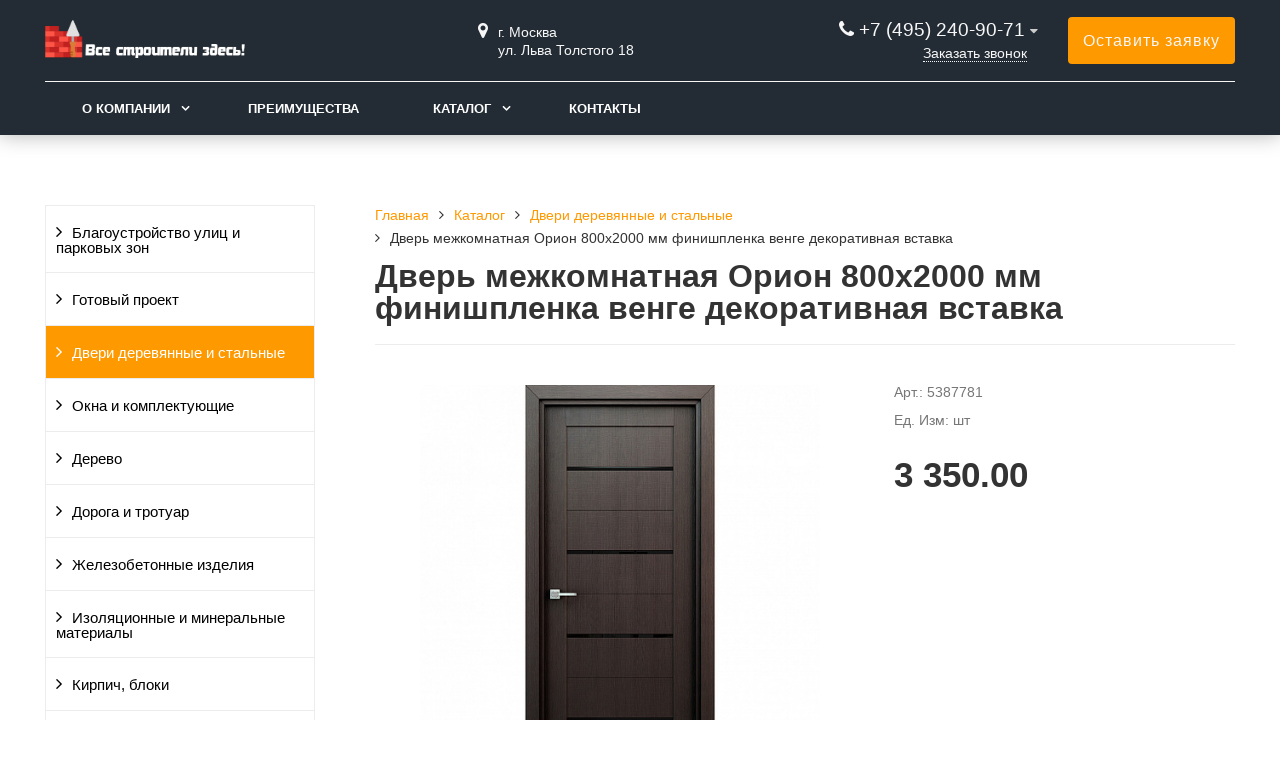

--- FILE ---
content_type: text/html; charset=UTF-8
request_url: https://stroitel-rf.ru/catalog/dveri-derevyannye-i-stalnye/5387781/
body_size: 23346
content:
<!DOCTYPE html>
<html lang="ru">
<head>
	<meta name=viewport content="width=device-width, initial-scale=1.0">
	<meta name="format-detection" content="telephone=no">
	<title>Дверь межкомнатная Орион 800х2000 мм финишпленка венге декоративная вставка</title>
	<meta http-equiv="Content-Type" content="text/html; charset=UTF-8" />
<link href="/bitrix/cache/css/s8/gvozdevsoft_corpgs_s8/page_37c764fdf0f407531a45cb3543ad9f69/page_37c764fdf0f407531a45cb3543ad9f69_v1.css?17509440663125"  rel="stylesheet" />
<link href="/bitrix/cache/css/s8/gvozdevsoft_corpgs_s8/template_f4495d2318bba7cdeebafd5dc396e5c2/template_f4495d2318bba7cdeebafd5dc396e5c2_v1.css?1750943904204866"  data-template-style="true" rel="stylesheet" />
<script>if(!window.BX)window.BX={};if(!window.BX.message)window.BX.message=function(mess){if(typeof mess==='object'){for(let i in mess) {BX.message[i]=mess[i];} return true;}};</script>
<script>(window.BX||top.BX).message({'JS_CORE_LOADING':'Загрузка...','JS_CORE_NO_DATA':'- Нет данных -','JS_CORE_WINDOW_CLOSE':'Закрыть','JS_CORE_WINDOW_EXPAND':'Развернуть','JS_CORE_WINDOW_NARROW':'Свернуть в окно','JS_CORE_WINDOW_SAVE':'Сохранить','JS_CORE_WINDOW_CANCEL':'Отменить','JS_CORE_WINDOW_CONTINUE':'Продолжить','JS_CORE_H':'ч','JS_CORE_M':'м','JS_CORE_S':'с','JSADM_AI_HIDE_EXTRA':'Скрыть лишние','JSADM_AI_ALL_NOTIF':'Показать все','JSADM_AUTH_REQ':'Требуется авторизация!','JS_CORE_WINDOW_AUTH':'Войти','JS_CORE_IMAGE_FULL':'Полный размер'});</script>

<script src="/bitrix/js/main/core/core.js?1736088110486439"></script>

<script>BX.setJSList(['/bitrix/js/main/core/core_ajax.js','/bitrix/js/main/core/core_promise.js','/bitrix/js/main/polyfill/promise/js/promise.js','/bitrix/js/main/loadext/loadext.js','/bitrix/js/main/loadext/extension.js','/bitrix/js/main/polyfill/promise/js/promise.js','/bitrix/js/main/polyfill/find/js/find.js','/bitrix/js/main/polyfill/includes/js/includes.js','/bitrix/js/main/polyfill/matches/js/matches.js','/bitrix/js/ui/polyfill/closest/js/closest.js','/bitrix/js/main/polyfill/fill/main.polyfill.fill.js','/bitrix/js/main/polyfill/find/js/find.js','/bitrix/js/main/polyfill/matches/js/matches.js','/bitrix/js/main/polyfill/core/dist/polyfill.bundle.js','/bitrix/js/main/core/core.js','/bitrix/js/main/polyfill/intersectionobserver/js/intersectionobserver.js','/bitrix/js/main/lazyload/dist/lazyload.bundle.js','/bitrix/js/main/polyfill/core/dist/polyfill.bundle.js','/bitrix/js/main/parambag/dist/parambag.bundle.js']);
</script>
<script>(window.BX||top.BX).message({'pull_server_enabled':'N','pull_config_timestamp':'0','pull_guest_mode':'N','pull_guest_user_id':'0'});(window.BX||top.BX).message({'PULL_OLD_REVISION':'Для продолжения корректной работы с сайтом необходимо перезагрузить страницу.'});</script>
<script>(window.BX||top.BX).message({'LANGUAGE_ID':'ru','FORMAT_DATE':'DD.MM.YYYY','FORMAT_DATETIME':'DD.MM.YYYY HH:MI:SS','COOKIE_PREFIX':'BITRIX_SM','SERVER_TZ_OFFSET':'10800','UTF_MODE':'Y','SITE_ID':'s8','SITE_DIR':'/','USER_ID':'','SERVER_TIME':'1768679425','USER_TZ_OFFSET':'0','USER_TZ_AUTO':'Y','bitrix_sessid':'09ad8350c4f7741e5b6d9dec622a2e0a'});</script>


<script src="/bitrix/js/ui/dexie/dist/dexie3.bundle.js?1666348821188902"></script>
<script src="/bitrix/js/main/core/core_ls.js?164449576910430"></script>
<script src="/bitrix/js/main/core/core_fx.js?164449576916888"></script>
<script src="/bitrix/js/main/core/core_frame_cache.js?173608811017037"></script>
<script src="/bitrix/js/pull/protobuf/protobuf.js?1644495783274055"></script>
<script src="/bitrix/js/pull/protobuf/model.js?164449578370928"></script>
<script src="/bitrix/js/rest/client/rest.client.js?164449576317414"></script>
<script src="/bitrix/js/pull/client/pull.client.js?173608798181012"></script>
<script>BX.setCSSList(['/bitrix/components/bitrix/system.pagenavigation/templates/round/style.css','/bitrix/templates/gvozdevsoft_corpgs_s8/css/reset.css','/bitrix/templates/gvozdevsoft_corpgs_s8/css/bootstrap-grid.min.css','/bitrix/templates/gvozdevsoft_corpgs_s8/css/font-awesome/css/font-awesome.min.css','/bitrix/templates/gvozdevsoft_corpgs_s8/lib/owl-carousel-2/css/owl.carousel.min.css','/bitrix/templates/gvozdevsoft_corpgs_s8/lib/owl-carousel-2/css/owl.theme.default.css','/bitrix/templates/gvozdevsoft_corpgs_s8/lib/fancybox/jquery.fancybox.min.css','/bitrix/templates/gvozdevsoft_corpgs_s8/lib/flex-gallery/justified-gallery.min.css','/bitrix/templates/gvozdevsoft_corpgs_s8/css/template.css','/bitrix/templates/gvozdevsoft_corpgs_s8/css/mainpage.css','/bitrix/templates/gvozdevsoft_corpgs_s8/css/content.css','/bitrix/templates/gvozdevsoft_corpgs_s8/css/catalog.css','/bitrix/templates/gvozdevsoft_corpgs_s8/css/sidebar.css','/bitrix/templates/gvozdevsoft_corpgs_s8/css/feedback.css','/bitrix/templates/gvozdevsoft_corpgs_s8/lib/flmenu/flmenu.css','/bitrix/templates/gvozdevsoft_corpgs_s8/lib/accordion/accordion.css','/bitrix/templates/gvozdevsoft_corpgs_s8/lib/tabs/tabs.css','/bitrix/templates/gvozdevsoft_corpgs_s8/lib/arrup/arrup.css','/bitrix/templates/gvozdevsoft_corpgs_s8/lib/hdfix/hdfix.css','/bitrix/templates/gvozdevsoft_corpgs_s8/lib/img-zoom/img-zoom.css','/bitrix/templates/gvozdevsoft_corpgs_s8/css/cart.css','/bitrix/templates/gvozdevsoft_corpgs_s8/themes/color_custom.css','/bitrix/templates/gvozdevsoft_corpgs_s8/css/slider.css','/bitrix/templates/gvozdevsoft_corpgs_s8/css/adaptive.css','/bitrix/templates/gvozdevsoft_corpgs_s8/css/customer.css','/bitrix/templates/gvozdevsoft_corpgs_s8/components/bitrix/menu/sections_menu/style.css','/bitrix/templates/gvozdevsoft_corpgs_s8/components/bitrix/menu/top/style.css']);</script>
<script>
					(function () {
						"use strict";

						var counter = function ()
						{
							var cookie = (function (name) {
								var parts = ("; " + document.cookie).split("; " + name + "=");
								if (parts.length == 2) {
									try {return JSON.parse(decodeURIComponent(parts.pop().split(";").shift()));}
									catch (e) {}
								}
							})("BITRIX_CONVERSION_CONTEXT_s8");

							if (cookie && cookie.EXPIRE >= BX.message("SERVER_TIME"))
								return;

							var request = new XMLHttpRequest();
							request.open("POST", "/bitrix/tools/conversion/ajax_counter.php", true);
							request.setRequestHeader("Content-type", "application/x-www-form-urlencoded");
							request.send(
								"SITE_ID="+encodeURIComponent("s8")+
								"&sessid="+encodeURIComponent(BX.bitrix_sessid())+
								"&HTTP_REFERER="+encodeURIComponent(document.referrer)
							);
						};

						if (window.frameRequestStart === true)
							BX.addCustomEvent("onFrameDataReceived", counter);
						else
							BX.ready(counter);
					})();
				</script>
<style>:root{ --main-template-color: #ff9900 }</style>
<meta property="og:type" content="website">
<meta property="twitter:card" content="summary">
<meta property="og:site_name" content="stroitel-rf.ru">
<meta property="og:url" content="https://stroitel-rf.ru/catalog/dveri-derevyannye-i-stalnye/5387781/">
<meta property="og:title" content="Дверь межкомнатная Орион 800х2000 мм финишпленка венге декоративная вставка">
<meta property="og:image" content="https://stroitel-rf.ru/upload/iblock/1c6/aaph2atn1al2q307wva5xdz1iti6sl4l.jpg">



<script src="/bitrix/templates/gvozdevsoft_corpgs_s8/lib/jquery-3.3.1.min.js?165957480186927"></script>
<script src="/bitrix/templates/gvozdevsoft_corpgs_s8/lib/owl-carousel-2/js/owl.carousel.min.js?165957480144342"></script>
<script src="/bitrix/templates/gvozdevsoft_corpgs_s8/lib/fancybox/jquery.fancybox.min.js?165957480168253"></script>
<script src="/bitrix/templates/gvozdevsoft_corpgs_s8/lib/flmenu/flmenu.js?16595748013602"></script>
<script src="/bitrix/templates/gvozdevsoft_corpgs_s8/lib/sticky/jquery.sticky.js?16595748013836"></script>
<script src="/bitrix/templates/gvozdevsoft_corpgs_s8/lib/accordion/accordion.js?1659574801311"></script>
<script src="/bitrix/templates/gvozdevsoft_corpgs_s8/lib/tabs/tabs.js?1659574801751"></script>
<script src="/bitrix/templates/gvozdevsoft_corpgs_s8/lib/arrup/arrup.js?1659574801423"></script>
<script src="/bitrix/templates/gvozdevsoft_corpgs_s8/lib/hdfix/hdfix.js?1659574801230"></script>
<script src="/bitrix/templates/gvozdevsoft_corpgs_s8/lib/img-zoom/img-zoom.js?1659574801220"></script>
<script src="/bitrix/templates/gvozdevsoft_corpgs_s8/lib/flex-gallery/jquery.justified-gallery.min.js?165957480118510"></script>
<script src="/lib/feedback/feedback.js?16595748001286"></script>
<script src="/bitrix/templates/gvozdevsoft_corpgs_s8/lib/inputmask/jquery.inputmask.js?1659574801220934"></script>
<script src="/bitrix/templates/gvozdevsoft_corpgs_s8/js/main.js?16595748013287"></script>
<script src="/bitrix/templates/gvozdevsoft_corpgs_s8/components/bitrix/menu/mn_flmenu_top/script.js?1659574801492"></script>
<script>var _ba = _ba || []; _ba.push(["aid", "174be4756cdf822a295c3795eaf04a06"]); _ba.push(["host", "stroitel-rf.ru"]); (function() {var ba = document.createElement("script"); ba.type = "text/javascript"; ba.async = true;ba.src = (document.location.protocol == "https:" ? "https://" : "http://") + "bitrix.info/ba.js";var s = document.getElementsByTagName("script")[0];s.parentNode.insertBefore(ba, s);})();</script>
<script>new Image().src='https://electorg.ru/bitrix/spread.php?s=QklUUklYX1NNX0dVRVNUX0lEATk2MzYwMTABMTc5OTc4MzQyNQEvAQEBAkJJVFJJWF9TTV9MQVNUX1ZJU0lUATE3LjAxLjIwMjYgMjI6NTA6MjUBMTc5OTc4MzQyNQEvAQEBAg%3D%3D&k=307f184ec29fb69777868175d4cf20ba';
new Image().src='https://ovk-master.ru/bitrix/spread.php?s=QklUUklYX1NNX0dVRVNUX0lEATk2MzYwMTABMTc5OTc4MzQyNQEvAQEBAkJJVFJJWF9TTV9MQVNUX1ZJU0lUATE3LjAxLjIwMjYgMjI6NTA6MjUBMTc5OTc4MzQyNQEvAQEBAg%3D%3D&k=307f184ec29fb69777868175d4cf20ba';
new Image().src='https://tdeteh.ru/bitrix/spread.php?s=QklUUklYX1NNX0dVRVNUX0lEATk2MzYwMTABMTc5OTc4MzQyNQEvAQEBAkJJVFJJWF9TTV9MQVNUX1ZJU0lUATE3LjAxLjIwMjYgMjI6NTA6MjUBMTc5OTc4MzQyNQEvAQEBAg%3D%3D&k=307f184ec29fb69777868175d4cf20ba';
new Image().src='https://forumenergo.ru/bitrix/spread.php?s=QklUUklYX1NNX0dVRVNUX0lEATk2MzYwMTABMTc5OTc4MzQyNQEvAQEBAkJJVFJJWF9TTV9MQVNUX1ZJU0lUATE3LjAxLjIwMjYgMjI6NTA6MjUBMTc5OTc4MzQyNQEvAQEBAg%3D%3D&k=307f184ec29fb69777868175d4cf20ba';
new Image().src='https://svktorg.ru/bitrix/spread.php?s=QklUUklYX1NNX0dVRVNUX0lEATk2MzYwMTABMTc5OTc4MzQyNQEvAQEBAkJJVFJJWF9TTV9MQVNUX1ZJU0lUATE3LjAxLjIwMjYgMjI6NTA6MjUBMTc5OTc4MzQyNQEvAQEBAg%3D%3D&k=307f184ec29fb69777868175d4cf20ba';
new Image().src='https://optrs.ru/bitrix/spread.php?s=QklUUklYX1NNX0dVRVNUX0lEATk2MzYwMTABMTc5OTc4MzQyNQEvAQEBAkJJVFJJWF9TTV9MQVNUX1ZJU0lUATE3LjAxLjIwMjYgMjI6NTA6MjUBMTc5OTc4MzQyNQEvAQEBAg%3D%3D&k=307f184ec29fb69777868175d4cf20ba';
new Image().src='https://tdstroysnab.ru/bitrix/spread.php?s=QklUUklYX1NNX0dVRVNUX0lEATk2MzYwMTABMTc5OTc4MzQyNQEvAQEBAkJJVFJJWF9TTV9MQVNUX1ZJU0lUATE3LjAxLjIwMjYgMjI6NTA6MjUBMTc5OTc4MzQyNQEvAQEBAg%3D%3D&k=307f184ec29fb69777868175d4cf20ba';
new Image().src='https://profsbit.ru/bitrix/spread.php?s=QklUUklYX1NNX0dVRVNUX0lEATk2MzYwMTABMTc5OTc4MzQyNQEvAQEBAkJJVFJJWF9TTV9MQVNUX1ZJU0lUATE3LjAxLjIwMjYgMjI6NTA6MjUBMTc5OTc4MzQyNQEvAQEBAg%3D%3D&k=307f184ec29fb69777868175d4cf20ba';
</script>


																																															<script>window.inputMaskPattern="+7 (999) 999-99-99";</script>
						
	<!-- Open Graph -->
	<meta property="og:title" content="Дверь межкомнатная Орион 800х2000 мм финишпленка венге декоративная вставка">
	<meta property="og:description" content="">
	<meta property="og:type" content="website">
    <meta property="og:url" content="https://stroitel-rf.ru/catalog/dveri-derevyannye-i-stalnye/5387781/">
    	<meta property="og:image" content="https://stroitel-rf.ru/upload/iblock/1c6/aaph2atn1al2q307wva5xdz1iti6sl4l.jpg">
		<!-- /Open Graph -->
	<link type="image/x-icon" rel="shortcut icon" href="/favicon.ico">
</head>
<body>
		<header id="header">
								<div class="header-inner">
								<div class="container">		
					<div class="header-top">
						<div class="row align-items-center">
							<div class="col-lg-auto text-xs-center">
								<div class="header-logo">
									<a href="/" class="header-logo__link">
										<img src="/images/logo.png" alt="Главная">
									</a>
								</div>
							</div>
							<!-- col -->
							<div class="col-lg-3 offset-xl-2">
								<div class="header-address">
									<div class="header-address__icon"></div>
									<div class="header-address__text">
										г. Москва<br> ул. Льва Толстого 18									</div>
								</div>
							</div>
							<!-- col -->
							<div class="col mr-auto">
								<div class="header-phone">
									<div class="header-phone__main-phone">
										<a href="tel:+74952409071" class="header-phone__link">+7 (495) 240-90-71</a>
<div class="header-phone__popup">
			<div class="header-phone__popup-item"><a href="tel:+74952409071" class="header-phone__popup-link-phone">+7 (495) 240-90-71</a></div>
				<div class="header-phone__popup-item"><a href="mailto:info@stroitel-rf.ru" class="header-phone__popup-link-email">info@stroitel-rf.ru</a></div>
	</div>
									</div>
								</div>
								<div class="header-btn-callback">
									<a data-fancybox data-src="#form-popup-callback" href="javascript:;" class="header-btn-callback__link">
										Заказать звонок									</a>
								</div>
							</div>
							<!-- col -->
							<div class="col-lg-auto">
								<div class="header-btn-zayvka">
									<a data-fancybox data-src="#form-popup-request" href="javascript:;" class="btn-link header-btn-zayvka__link">
										Оставить заявку									</a>
								</div>
							</div>
						</div>
					</div>
					<!-- /header-top -->
					<div class="row">
						<div class="col-lg">
																					<nav class="header-top-menu menu-line">
															<div id="flvmenu">
<ul id="horizontal-multilevel-menu" itemscope itemtype="http://schema.org/SiteNavigationElement">


	
	
	
					<li class="root-item"><a href="/kompaniya/" itemprop="url">О компании</a>
				<ul>
		
	
	

	
	
	
		
							<li><a href="/kompaniya/" itemprop="url">О компании</a></li>
			
		
	
	

	
	
	
		
							<li><a href="/kompaniya/sertifikaty/" itemprop="url">Сертификаты</a></li>
			
		
	
	

	
			</ul></li>	
	
		
							<li><a href="/adv/" itemprop="url">Преимущества</a></li>
			
		
	
	

	
	
	
					<li class="root-item"><a href="/catalog/" itemprop="url">Каталог</a>
				<ul>
		
	
	

	
	
	
					<li><a href="/catalog/blagoustroystvo-ulits-i-parkovykh-zon/" class="parent" itemprop="url">Благоустройство улиц и парковых зон</a>
				<ul>
		
	
	

	
	
	
		
							<li><a href="/catalog/blagoustroystvo-ulits-i-parkovykh-zon/5387614/" itemprop="url">ГАЗОННАЯ РЕШЕТКА 600X400X100 ММ</a></li>
			
		
	
	

	
	
	
		
							<li><a href="/catalog/blagoustroystvo-ulits-i-parkovykh-zon/5387830/" itemprop="url">Решетка газонная Gidrolica Eco Normal РГ-53.43.3,5 - пластиковая черная</a></li>
			
		
	
	

	
	
	
		
							<li><a href="/catalog/blagoustroystvo-ulits-i-parkovykh-zon/5387855/" itemprop="url">Семена газонной травы Эконом Сезонная трава Газон Сити 10 кг</a></li>
			
		
	
	

	
	
	
		
							<li><a href="/catalog/blagoustroystvo-ulits-i-parkovykh-zon/5387856/" itemprop="url">Семена газонной травы универсальный Газон Сити 10 кг</a></li>
			
		
	
	

	
	
	
		
							<li><a href="/catalog/blagoustroystvo-ulits-i-parkovykh-zon/5387857/" itemprop="url">Семена газонной травы Настоящий ТЕНЕВЫНОСЛИВЫЙ Газон Сити 10 кг</a></li>
			
		
	
	

	
	
	
		
							<li><a href="/catalog/blagoustroystvo-ulits-i-parkovykh-zon/5387858/" itemprop="url">Семена газонной травы SCHATTEN GRAS Газон Сити 10 кг</a></li>
			
		
	
	

	
	
	
		
							<li><a href="/catalog/blagoustroystvo-ulits-i-parkovykh-zon/5387859/" itemprop="url">Лавка кованая Н-2, ДхШхВ: 1500х510х445мм</a></li>
			
		
	
	

	
	
	
		
							<li><a href="/catalog/blagoustroystvo-ulits-i-parkovykh-zon/5387860/" itemprop="url">Лавочка садовая бежевая &quot;ЗАВИТОК&quot;</a></li>
			
		
	
	

	
	
	
		
							<li><a href="/catalog/blagoustroystvo-ulits-i-parkovykh-zon/5387861/" itemprop="url">Лавочка садовая деревянная на металлическом каркасе 70Х156 см бежевая &quot;ШАРИКИ&quot;</a></li>
			
		
	
	

	
	
	
		
							<li><a href="/catalog/blagoustroystvo-ulits-i-parkovykh-zon/5387862/" itemprop="url">Секция заборная 3D 2030х2500 мм d3,5 мм ячейка 55х200 мм зеленая RAL 6005 Grand Line</a></li>
			
		
	
	

	
	
	
		
							<li><a href="/catalog/blagoustroystvo-ulits-i-parkovykh-zon/5387863/" itemprop="url">Калитка Medium New Lock 2,03х1 RAL 8017</a></li>
			
		
	
	

	
	
	
		
							<li><a href="/catalog/blagoustroystvo-ulits-i-parkovykh-zon/5387864/" itemprop="url">Азалия японская Maruschka</a></li>
			
		
	
	

	
	
	
		
							<li><a href="/catalog/blagoustroystvo-ulits-i-parkovykh-zon/5388059/" itemprop="url">Металлическая урна У-16</a></li>
			
		
	
	

	
	
	
		
							<li><a href="/catalog/blagoustroystvo-ulits-i-parkovykh-zon/5388087/" itemprop="url">Формуемая противоскользящая лента Антислип, желтая</a></li>
			
		
	
	

	
	
	
		
							<li><a href="/catalog/blagoustroystvo-ulits-i-parkovykh-zon/5388164/" itemprop="url">Противоскользящая лента самоклеющаяся, черная, 50 мм х 18.3 м</a></li>
			
		
	
	

	
	
	
		
							<li><a href="/catalog/blagoustroystvo-ulits-i-parkovykh-zon/5388522/" itemprop="url">Бетонный вазон В-7/2 </a></li>
			
		
	
	

	
			</ul></li>	
	
		
							<li><a href="/catalog/gotovyy-proekt/" itemprop="url">Готовый проект</a></li>
			
		
	
	

	
	
	
					<li><a href="/catalog/dveri-derevyannye-i-stalnye/" class="parent" itemprop="url">Двери деревянные и стальные</a>
				<ul>
		
	
	

	
	
	
		
							<li><a href="/catalog/dveri-derevyannye-i-stalnye/5387783/" itemprop="url">Дверь межкомнатная Тревизо глухая финиш-бумага ламинация цвет ясень дали серый 60x200 см</a></li>
			
		
	
	

	
	
	
		
							<li><a href="/catalog/dveri-derevyannye-i-stalnye/5387775/" itemprop="url">Дверь межкомнатная Рейн 800х2000 мм финишпленка перламутр глухая</a></li>
			
		
	
	

	
	
	
		
							<li><a href="/catalog/dveri-derevyannye-i-stalnye/5387776/" itemprop="url">Полотно дверное Глухое Палитра,3D Финиш-пленка 2000х600мм,Белый</a></li>
			
		
	
	

	
	
	
		
							<li><a href="/catalog/dveri-derevyannye-i-stalnye/5387777/" itemprop="url">Дверь межкомнатная Белеза глухая финиш-бумага ламинация цвет тернер белый 80х200 см</a></li>
			
		
	
	

	
	
	
		
							<li><a href="/catalog/dveri-derevyannye-i-stalnye/5387778/" itemprop="url">Дверь межкомнатная Орион 700х2000 мм финишпленка золотая ольха декоративная вставка</a></li>
			
		
	
	

	
	
	
		
							<li><a href="/catalog/dveri-derevyannye-i-stalnye/5387779/" itemprop="url">Полотно дверное остеклённое Клэр 3D Финиш-пленка 2000х800мм дуб анкор</a></li>
			
		
	
	

	
	
	
		
							<li><a href="/catalog/dveri-derevyannye-i-stalnye/5387780/" itemprop="url">Дверь межкомнатная глухая массив дерева цвет натуральный 60x200 см</a></li>
			
		
	
	

	
	
	
		
							<li class="item-selected"><a href="/catalog/dveri-derevyannye-i-stalnye/5387781/" itemprop="url">Дверь межкомнатная Орион 800х2000 мм финишпленка венге декоративная вставка</a></li>
			
		
	
	

	
	
	
		
							<li><a href="/catalog/dveri-derevyannye-i-stalnye/5387782/" itemprop="url">Полотно дверное Line 2 2000х600мм. ПВХ, цвет Канадский дуб Пацифик</a></li>
			
		
	
	

	
	
	
		
							<li><a href="/catalog/dveri-derevyannye-i-stalnye/5387774/" itemprop="url">Дверь межкомнатная Капри остекленная ПВХ ламинация цвет северная сосна 70х200 см (с замком и петлями)</a></li>
			
		
	
	

	
	
	
		
							<li><a href="/catalog/dveri-derevyannye-i-stalnye/5387784/" itemprop="url">Дверь межкомнатная Interi 10 800х2000 мм финишпленка 3D бруно глухая</a></li>
			
		
	
	

	
	
	
		
							<li><a href="/catalog/dveri-derevyannye-i-stalnye/5387785/" itemprop="url">Полотно дверное Profile 8 600х2000, пвх ясень ривьера айс, по, сатин белый</a></li>
			
		
	
	

	
	
	
		
							<li><a href="/catalog/dveri-derevyannye-i-stalnye/5387786/" itemprop="url">Дверь межкомнатная Венеция глухая ПВХ ламинация цвет дуб фраппе 60x200 см (с замком и петлями)</a></li>
			
		
	
	

	
	
	
		
							<li><a href="/catalog/dveri-derevyannye-i-stalnye/5387787/" itemprop="url">Дверь межкомнатная Палитра 700х2000 мм финишпленка белая со стеклом</a></li>
			
		
	
	

	
	
	
		
							<li><a href="/catalog/dveri-derevyannye-i-stalnye/5387788/" itemprop="url">полотно дверное остеклённое Тренд 5,ПВХ 2000х800мм,Grey Soft</a></li>
			
		
	
	

	
	
	
		
							<li><a href="/catalog/dveri-derevyannye-i-stalnye/5387789/" itemprop="url">Дверь межкомнатная глухая Мона 70х200 см ламинация ПВХ цвет дуб Филадельфия</a></li>
			
		
	
	

	
	
	
		
							<li><a href="/catalog/dveri-derevyannye-i-stalnye/5387790/" itemprop="url">Дверь межкомнатная Smart 945х2050 мм окрашенная белая глухая с притвором</a></li>
			
		
	
	

	
	
	
		
							<li><a href="/catalog/dveri-derevyannye-i-stalnye/5387758/" itemprop="url">Дверь противопожарная металлическая ДПМ-Пульс-01/60К сплошная, угловая коробка (850х2075), правая, RAL9016</a></li>
			
		
	
	

	
	
	
		
							<li><a href="/catalog/dveri-derevyannye-i-stalnye/5387773/" itemprop="url">Полотно дверное Line 1 2000х900мм. 3D покрытие, цвет дуб Шеннон</a></li>
			
		
	
	

	
	
	
		
							<li><a href="/catalog/dveri-derevyannye-i-stalnye/5387772/" itemprop="url">Полотно дверное глухое 90x200см, ламинация, цвет миланский орех</a></li>
			
		
	
	

	
	
	
		
							<li><a href="/catalog/dveri-derevyannye-i-stalnye/5387771/" itemprop="url">Полотно дверное глухое 80x200см, ламинация, цвет миланский орех</a></li>
			
		
	
	

	
	
	
		
							<li><a href="/catalog/dveri-derevyannye-i-stalnye/5387770/" itemprop="url">Полотно дверное глухое 70x200см, ламинация, цвет белый</a></li>
			
		
	
	

	
	
	
		
							<li><a href="/catalog/dveri-derevyannye-i-stalnye/5387769/" itemprop="url">Полотно дверное глухое 60x200см, ламинация, цвет белый</a></li>
			
		
	
	

	
	
	
		
							<li><a href="/catalog/dveri-derevyannye-i-stalnye/5387768/" itemprop="url">Дверь входная Гарда 7,5 см (Ferroni) 2050х860мм, ПРАВАЯ, металл с молдингом/Царга, Черный муар/Темный кипарис</a></li>
			
		
	
	

	
	
	
		
							<li><a href="/catalog/dveri-derevyannye-i-stalnye/5387767/" itemprop="url">Дверь входная Kamelot Винорит Беленый дуб 2050х860 (левая)</a></li>
			
		
	
	

	
	
	
		
							<li><a href="/catalog/dveri-derevyannye-i-stalnye/5387766/" itemprop="url">ДВЕРЬ DOMINANTA СЕРЕБРО ЦАРГА ДУБ ШАЛЕ БЕЛЫЙ 2050х960 левая</a></li>
			
		
	
	

	
	
	
		
							<li><a href="/catalog/dveri-derevyannye-i-stalnye/5387765/" itemprop="url">Дверь входная Ferroni Dominanta правая черный муар - ясень серый эмаль 960х2050 мм</a></li>
			
		
	
	

	
	
	
		
							<li><a href="/catalog/dveri-derevyannye-i-stalnye/5387764/" itemprop="url">Дверь входная Ferroni Dominanta левая 2050 х 860 мм, белый ясень</a></li>
			
		
	
	

	
	
	
		
							<li><a href="/catalog/dveri-derevyannye-i-stalnye/5387763/" itemprop="url">Дверь входная Ferroni Гарда правая 2050 х 860 мм, астана милки</a></li>
			
		
	
	

	
	
	
		
							<li><a href="/catalog/dveri-derevyannye-i-stalnye/5387762/" itemprop="url">Дверь входная Тепломакс левая, 2050 х 960 мм, белое дерево</a></li>
			
		
	
	

	
	
	
		
							<li><a href="/catalog/dveri-derevyannye-i-stalnye/5387761/" itemprop="url">Дверь входная Ferroni Стройгост 5 РФ правая антик серебро - дуб белый 860х2050 мм</a></li>
			
		
	
	

	
	
	
		
							<li><a href="/catalog/dveri-derevyannye-i-stalnye/5387760/" itemprop="url">Дверь противопожарная металлическая сплошная двупольная неравнопольная угловая коробка (1350-2075, Правая, RAL 7035)</a></li>
			
		
	
	

	
	
	
		
							<li><a href="/catalog/dveri-derevyannye-i-stalnye/5387759/" itemprop="url">Дверь противопожарная металлическая дымогазонепроницаемая сплошная, однопольная, угловая коробка ДПМ-Пульс-01/60К (1050-2075)</a></li>
			
		
	
	

	
			</ul></li>	
	
					<li><a href="/catalog/okna-i-komplektuyushchie/" class="parent" itemprop="url">Окна и комплектующие</a>
				<ul>
		
	
	

	
	
	
		
							<li><a href="/catalog/okna-i-komplektuyushchie/5388050/" itemprop="url">Цепной электропривод AO DL S 400/500 (длина хода 500 мм, 24 В)
Торговая марка: Завод АО
Цвет: Серебристый
Вес: 4.200 кг

</a></li>
			
		
	
	

	
	
	
		
							<li><a href="/catalog/okna-i-komplektuyushchie/5388051/" itemprop="url">Электропривод цепной AO KL 250/1000 24V, 250H, длина хода 1000мм
Торговая марка: Завод АО
Цвет: Серебристый
Вес: 2.220 кг
</a></li>
			
		
	
	

	
	
	
		
							<li><a href="/catalog/okna-i-komplektuyushchie/5388450/" itemprop="url">Окно 1200х900 противопожарное из алюминиевых комбинированных профилей </a></li>
			
		
	
	

	
			</ul></li>	
	
					<li><a href="/catalog/derevo/" class="parent" itemprop="url">Дерево</a>
				<ul>
		
	
	

	
	
	
		
							<li><a href="/catalog/derevo/5387810/" itemprop="url">Доска строганая 20х96x2000  хвоя мм сорт Оптима</a></li>
			
		
	
	

	
	
	
		
							<li><a href="/catalog/derevo/5387825/" itemprop="url">Сухой брусок строганый хв/п 140х160х6000 мм сорт АВ клееный</a></li>
			
		
	
	

	
	
	
		
							<li><a href="/catalog/derevo/5387824/" itemprop="url">Брус 200х200х6000</a></li>
			
		
	
	

	
	
	
		
							<li><a href="/catalog/derevo/5387823/" itemprop="url">Строганный брус 90х90х6000 сосна</a></li>
			
		
	
	

	
	
	
		
							<li><a href="/catalog/derevo/5387822/" itemprop="url">Брус 150х150х6000 мм, хвоя, сорт 1, свежий лес, ГОСТ</a></li>
			
		
	
	

	
	
	
		
							<li><a href="/catalog/derevo/5387821/" itemprop="url">Брус обрезной 100х150</a></li>
			
		
	
	

	
	
	
		
							<li><a href="/catalog/derevo/5387820/" itemprop="url">Брус 100х100х6000 мм естественной влажности сорт 1-2 хвойные породы</a></li>
			
		
	
	

	
	
	
		
							<li><a href="/catalog/derevo/5387819/" itemprop="url">Брусок сухой строганый 20х45х2000 мм сорт АВ хвойные породы</a></li>
			
		
	
	

	
	
	
		
							<li><a href="/catalog/derevo/5387818/" itemprop="url">Доска строганая 40х146x3000 мм сорт Оптима хвоя</a></li>
			
		
	
	

	
	
	
		
							<li><a href="/catalog/derevo/5387817/" itemprop="url">Брусок строганый 50х70х3000 мм сорт Оптима хвоя</a></li>
			
		
	
	

	
	
	
		
							<li><a href="/catalog/derevo/5387816/" itemprop="url">Рейка сращенная 5х29х2200 мм хвоя сорт Экстра прямая</a></li>
			
		
	
	

	
	
	
		
							<li><a href="/catalog/derevo/5387815/" itemprop="url">Рейка строганая 20х45х3000 мм сорт оптима хвоя </a></li>
			
		
	
	

	
	
	
		
							<li><a href="/catalog/derevo/5387814/" itemprop="url">Брусок строганый 40х40x3000 мм сорт Оптима хвоя </a></li>
			
		
	
	

	
	
	
		
							<li><a href="/catalog/derevo/5387813/" itemprop="url">Рейка строганая 20х40x3000 мм сорт Оптима хвоя</a></li>
			
		
	
	

	
	
	
		
							<li><a href="/catalog/derevo/5387812/" itemprop="url">Доска строганая хвоя 20х146x2000 мм сорт Оптима</a></li>
			
		
	
	

	
	
	
		
							<li><a href="/catalog/derevo/5387811/" itemprop="url">Брусок строганый хвоя 30х40х3000 мм сорт Оптима</a></li>
			
		
	
	

	
	
	
		
							<li><a href="/catalog/derevo/5387474/" itemprop="url">Доска необрезная
25х100х6000</a></li>
			
		
	
	

	
	
	
		
							<li><a href="/catalog/derevo/5387809/" itemprop="url">Брусок строганый 50х50x3000 мм хвоя сорт Оптима</a></li>
			
		
	
	

	
	
	
		
							<li><a href="/catalog/derevo/5387808/" itemprop="url">Брусок строганый 40х40х2000 мм сорт Оптима хвоя</a></li>
			
		
	
	

	
	
	
		
							<li><a href="/catalog/derevo/5387807/" itemprop="url">Рейка строганая 20х30x2000 мм хвоя сорт Оптима</a></li>
			
		
	
	

	
	
	
		
							<li><a href="/catalog/derevo/5387806/" itemprop="url">Брусок строганый 30х40х2000 мм хвоя сорт Оптима</a></li>
			
		
	
	

	
	
	
		
							<li><a href="/catalog/derevo/5387484/" itemprop="url">Доска обрезная
50х150х6000</a></li>
			
		
	
	

	
	
	
		
							<li><a href="/catalog/derevo/5387483/" itemprop="url">Доска обрезная
50х100х6000</a></li>
			
		
	
	

	
	
	
		
							<li><a href="/catalog/derevo/5387482/" itemprop="url">Доска обрезная
40х200х6000</a></li>
			
		
	
	

	
	
	
		
							<li><a href="/catalog/derevo/5387481/" itemprop="url">Доска обрезная
40х100х6000</a></li>
			
		
	
	

	
	
	
		
							<li><a href="/catalog/derevo/5387480/" itemprop="url">Доска обрезная
25х100х6000</a></li>
			
		
	
	

	
	
	
		
							<li><a href="/catalog/derevo/5387479/" itemprop="url">Доска необрезная
50х200х6000</a></li>
			
		
	
	

	
	
	
		
							<li><a href="/catalog/derevo/5387478/" itemprop="url">Доска необрезная 
50х100х6000</a></li>
			
		
	
	

	
	
	
		
							<li><a href="/catalog/derevo/5387477/" itemprop="url">Доска необрезная 
40х200х6000</a></li>
			
		
	
	

	
	
	
		
							<li><a href="/catalog/derevo/5387476/" itemprop="url">Доска необрезная 
30х200х6000</a></li>
			
		
	
	

	
	
	
		
							<li><a href="/catalog/derevo/5387475/" itemprop="url">Доска необрезная
25х150х6000</a></li>
			
		
	
	

	
			</ul></li>	
	
					<li><a href="/catalog/doroga-i-trotuar/" class="parent" itemprop="url">Дорога и тротуар</a>
				<ul>
		
	
	

	
	
	
		
							<li><a href="/catalog/doroga-i-trotuar/5387611/" itemprop="url">Тротуарная плитка Прямоугольник, Песочный, h=40 мм, двухслойная</a></li>
			
		
	
	

	
	
	
		
							<li><a href="/catalog/doroga-i-trotuar/5387834/" itemprop="url">ТРОТУАРНАЯ ПЛИТКА 8 КИРПИЧЕЙ 400Х400Х50</a></li>
			
		
	
	

	
	
	
		
							<li><a href="/catalog/doroga-i-trotuar/5387833/" itemprop="url">Тротуарная плитка Braer Старый Город Ландхаус 60 мм Colormix Мальва</a></li>
			
		
	
	

	
	
	
		
							<li><a href="/catalog/doroga-i-trotuar/5387832/" itemprop="url">Плитка тротуарная 12 кирпичей (500х500х50 мм / серая / 1 м2 / 4 шт)</a></li>
			
		
	
	

	
	
	
		
							<li><a href="/catalog/doroga-i-trotuar/5387831/" itemprop="url">Бордюр вибролитьевой 500х210х40 мм красный</a></li>
			
		
	
	

	
	
	
		
							<li><a href="/catalog/doroga-i-trotuar/5387829/" itemprop="url">Клинкерная брусчатка ЛСР Мюнхен цвет коричневый 200х100х50 мм</a></li>
			
		
	
	

	
	
	
		
							<li><a href="/catalog/doroga-i-trotuar/5387828/" itemprop="url">Клинкер тротуарный ЛСР Глазго темно-красный флэшинг 200х100х50 мм</a></li>
			
		
	
	

	
	
	
		
							<li><a href="/catalog/doroga-i-trotuar/5387827/" itemprop="url">Клинкер тротуарный ЛСР Эдинбург темно-красный 200х100х50 мм</a></li>
			
		
	
	

	
	
	
		
							<li><a href="/catalog/doroga-i-trotuar/5387826/" itemprop="url">Клинкер тротуарный ЛСР Лондон красный 200х100х50 мм</a></li>
			
		
	
	

	
	
	
		
							<li><a href="/catalog/doroga-i-trotuar/5387618/" itemprop="url">Холодный асфальт 25 кг бак</a></li>
			
		
	
	

	
	
	
		
							<li><a href="/catalog/doroga-i-trotuar/5387617/" itemprop="url">Асфальт холодный 30 кг мешок</a></li>
			
		
	
	

	
	
	
		
							<li><a href="/catalog/doroga-i-trotuar/5387616/" itemprop="url">Бордюр тротуарный серый бордюрный камень 1000х80х200</a></li>
			
		
	
	

	
	
	
		
							<li><a href="/catalog/doroga-i-trotuar/5387615/" itemprop="url">Бордюр тротуарный 500х200х80 мм чёрный</a></li>
			
		
	
	

	
	
	
		
							<li><a href="/catalog/doroga-i-trotuar/5387613/" itemprop="url">Плитка тротуарная 500х500х70 мм цвет серый</a></li>
			
		
	
	

	
	
	
		
							<li><a href="/catalog/doroga-i-trotuar/5387612/" itemprop="url">Плитка тротуарная Тучка 300х300х30 мм цвет серый</a></li>
			
		
	
	

	
	
	
		
							<li><a href="/catalog/doroga-i-trotuar/5387597/" itemprop="url">Тротуарная плитка Прямоугольник, Color Mix &quot;Мальва&quot;, h=40 мм</a></li>
			
		
	
	

	
	
	
		
							<li><a href="/catalog/doroga-i-trotuar/5387610/" itemprop="url">Тротуарная плитка Прямоугольник, Красный, h=60 мм, двухслойная</a></li>
			
		
	
	

	
	
	
		
							<li><a href="/catalog/doroga-i-trotuar/5387609/" itemprop="url">Плитка тротуарная Braer прямоугольная Прайд 200х100х40 мм</a></li>
			
		
	
	

	
	
	
		
							<li><a href="/catalog/doroga-i-trotuar/5387608/" itemprop="url">Тротуарная плитка паркет 300х300х30 серый</a></li>
			
		
	
	

	
	
	
		
							<li><a href="/catalog/doroga-i-trotuar/5387607/" itemprop="url">Плитка тротуарная вибропрессованная, 300x300x60 мм, цвет серый</a></li>
			
		
	
	

	
	
	
		
							<li><a href="/catalog/doroga-i-trotuar/5387606/" itemprop="url">Бордюр тротуарный двухслойный Braer 1000х200х80 мм цвет коричневый</a></li>
			
		
	
	

	
	
	
		
							<li><a href="/catalog/doroga-i-trotuar/5387605/" itemprop="url">Бордюр тротуарный двухслойный Braer 1000х200х80 мм цвет серый</a></li>
			
		
	
	

	
	
	
		
							<li><a href="/catalog/doroga-i-trotuar/5387604/" itemprop="url">Бордюр тротуарный двухслойный Braer 1000х200х80 мм цвет красный</a></li>
			
		
	
	

	
	
	
		
							<li><a href="/catalog/doroga-i-trotuar/5387603/" itemprop="url">Тротуарная плитка Прямоугольник 200*100*60 серый</a></li>
			
		
	
	

	
	
	
		
							<li><a href="/catalog/doroga-i-trotuar/5387602/" itemprop="url">Тротуарная плитка Прямоугольник 200*100*60 красный</a></li>
			
		
	
	

	
	
	
		
							<li><a href="/catalog/doroga-i-trotuar/5387601/" itemprop="url">Тротуарная плитка Прямоугольник, Серый, h=60 мм, двухслойная</a></li>
			
		
	
	

	
	
	
		
							<li><a href="/catalog/doroga-i-trotuar/5387600/" itemprop="url">Тротуарная плитка Прямоугольник, Color Mix &quot;Каштан&quot;, h=40 мм</a></li>
			
		
	
	

	
	
	
		
							<li><a href="/catalog/doroga-i-trotuar/5387599/" itemprop="url">Тротуарная плитка Прямоугольник 200*100*60 Темно-коричневый</a></li>
			
		
	
	

	
	
	
		
							<li><a href="/catalog/doroga-i-trotuar/5387598/" itemprop="url">Плитка тротуарная BRAER Лувр песочный, 100*100*60 мм</a></li>
			
		
	
	

	
			</ul></li>	
	
					<li><a href="/catalog/zhelezobetonnye-izdeliya/" class="parent" itemprop="url">Железобетонные изделия</a>
				<ul>
		
	
	

	
	
	
		
							<li><a href="/catalog/zhelezobetonnye-izdeliya/5387722/" itemprop="url">Перемычка 3ПБ 25-8 п</a></li>
			
		
	
	

	
	
	
		
							<li><a href="/catalog/zhelezobetonnye-izdeliya/5387714/" itemprop="url">ЖБИ плита перекрытия 3.1 ПБ 16-12</a></li>
			
		
	
	

	
	
	
		
							<li><a href="/catalog/zhelezobetonnye-izdeliya/5387715/" itemprop="url">Плита перекрытия ПК-23-10-8</a></li>
			
		
	
	

	
	
	
		
							<li><a href="/catalog/zhelezobetonnye-izdeliya/5387716/" itemprop="url">Плита перекрытия ПНО 25-10-8</a></li>
			
		
	
	

	
	
	
		
							<li><a href="/catalog/zhelezobetonnye-izdeliya/5387717/" itemprop="url">Перемычка 1ПБ 13-1</a></li>
			
		
	
	

	
	
	
		
							<li><a href="/catalog/zhelezobetonnye-izdeliya/5387718/" itemprop="url">Перемычка 1ПБ 10-1 п
</a></li>
			
		
	
	

	
	
	
		
							<li><a href="/catalog/zhelezobetonnye-izdeliya/5387719/" itemprop="url">Перемычка 2ПБ 13-1 п</a></li>
			
		
	
	

	
	
	
		
							<li><a href="/catalog/zhelezobetonnye-izdeliya/5387720/" itemprop="url">Перемычка 2ПБ 10-1 п</a></li>
			
		
	
	

	
	
	
		
							<li><a href="/catalog/zhelezobetonnye-izdeliya/5387721/" itemprop="url">Перемычка 3ПБ 13-37 п</a></li>
			
		
	
	

	
	
	
		
							<li><a href="/catalog/zhelezobetonnye-izdeliya/5387713/" itemprop="url">Плита перекрытия ПНО 20-10-8</a></li>
			
		
	
	

	
	
	
		
							<li><a href="/catalog/zhelezobetonnye-izdeliya/5387723/" itemprop="url">Перемычка 9ПБ 27-8-п</a></li>
			
		
	
	

	
	
	
		
							<li><a href="/catalog/zhelezobetonnye-izdeliya/5387724/" itemprop="url">Лоток ЛК 300.45.30-1</a></li>
			
		
	
	

	
	
	
		
							<li><a href="/catalog/zhelezobetonnye-izdeliya/5387725/" itemprop="url">Лоток ЛК 300.60.30-2</a></li>
			
		
	
	

	
	
	
		
							<li><a href="/catalog/zhelezobetonnye-izdeliya/5387726/" itemprop="url">Лоток теплотрасс ЛК 75.45.60-4</a></li>
			
		
	
	

	
	
	
		
							<li><a href="/catalog/zhelezobetonnye-izdeliya/5387727/" itemprop="url">Лоток Л4-8/2</a></li>
			
		
	
	

	
	
	
		
							<li><a href="/catalog/zhelezobetonnye-izdeliya/5388085/" itemprop="url">Балка монолитная БМ8</a></li>
			
		
	
	

	
	
	
		
							<li><a href="/catalog/zhelezobetonnye-izdeliya/5388086/" itemprop="url">Кольцо колодезное К-20-10 (КС-20-10)</a></li>
			
		
	
	

	
	
	
		
							<li><a href="/catalog/zhelezobetonnye-izdeliya/5387705/" itemprop="url">Фундаментный блок ФБС 24 4 6 усеченный</a></li>
			
		
	
	

	
	
	
		
							<li><a href="/catalog/zhelezobetonnye-izdeliya/5387486/" itemprop="url">Плита дорожная ПДП 3x1,5</a></li>
			
		
	
	

	
	
	
		
							<li><a href="/catalog/zhelezobetonnye-izdeliya/5387698/" itemprop="url">Фундаментный блок ФБС 24 3 6т</a></li>
			
		
	
	

	
	
	
		
							<li><a href="/catalog/zhelezobetonnye-izdeliya/5387699/" itemprop="url">Фундаментный блок ФБС 24 6 6т</a></li>
			
		
	
	

	
	
	
		
							<li><a href="/catalog/zhelezobetonnye-izdeliya/5387700/" itemprop="url">Фундаментный блок ФБС 9-3-3</a></li>
			
		
	
	

	
	
	
		
							<li><a href="/catalog/zhelezobetonnye-izdeliya/5387701/" itemprop="url">Фундаментный блок ФБС 9.3-6</a></li>
			
		
	
	

	
	
	
		
							<li><a href="/catalog/zhelezobetonnye-izdeliya/5387702/" itemprop="url">Фундаментный блок ФБС 12.3-6-т</a></li>
			
		
	
	

	
	
	
		
							<li><a href="/catalog/zhelezobetonnye-izdeliya/5387703/" itemprop="url">Фундаментный блок ФБС 12.3-3-т</a></li>
			
		
	
	

	
	
	
		
							<li><a href="/catalog/zhelezobetonnye-izdeliya/5387704/" itemprop="url">Блок фундаментный ФБС 8-3-6</a></li>
			
		
	
	

	
	
	
		
							<li><a href="/catalog/zhelezobetonnye-izdeliya/5387485/" itemprop="url">Плита дорожная ПДП 3x1,75</a></li>
			
		
	
	

	
	
	
		
							<li><a href="/catalog/zhelezobetonnye-izdeliya/5387706/" itemprop="url">Фундаментный блок ФБС 8.4-6</a></li>
			
		
	
	

	
	
	
		
							<li><a href="/catalog/zhelezobetonnye-izdeliya/5387707/" itemprop="url">Плита перекрытия ПК 16-10-8</a></li>
			
		
	
	

	
	
	
		
							<li><a href="/catalog/zhelezobetonnye-izdeliya/5387708/" itemprop="url">Плиты перекрытия ПК 17-10.8</a></li>
			
		
	
	

	
	
	
		
							<li><a href="/catalog/zhelezobetonnye-izdeliya/5387709/" itemprop="url">ПЛИТА ПЕРЕКРЫТИЯ ПК 18-10-8</a></li>
			
		
	
	

	
	
	
		
							<li><a href="/catalog/zhelezobetonnye-izdeliya/5387710/" itemprop="url">Плита перекрытия ПНО 16-12-8 АтV</a></li>
			
		
	
	

	
	
	
		
							<li><a href="/catalog/zhelezobetonnye-izdeliya/5387711/" itemprop="url">Плиты перекрытия ПБ 19-10.8</a></li>
			
		
	
	

	
	
	
		
							<li><a href="/catalog/zhelezobetonnye-izdeliya/5387712/" itemprop="url">Плита перекрытия ПНО 21-10-8</a></li>
			
		
	
	

	
			</ul></li>	
	
					<li><a href="/catalog/izolyatsionnye-i-mineralnye-materialy/" class="parent" itemprop="url">Изоляционные и минеральные материалы</a>
				<ul>
		
	
	

	
	
	
		
							<li><a href="/catalog/izolyatsionnye-i-mineralnye-materialy/5388062/" itemprop="url">Цилиндр из минеральной базальтовой ваты негорючий CUTWOOL CL-PROTECT М-100 ⌀42х40-1 </a></li>
			
		
	
	

	
	
	
		
							<li><a href="/catalog/izolyatsionnye-i-mineralnye-materialy/5388180/" itemprop="url">ТЕХНОНИКОЛЬ XPS CARBON PROF SLOPE 2,1 % уклон (плита А)</a></li>
			
		
	
	

	
	
	
		
							<li><a href="/catalog/izolyatsionnye-i-mineralnye-materialy/5388174/" itemprop="url">Сэндвич-панель звукоизоляционная ЗИПС Z4 с крепежом 1200х600х42,5 мм (0,72 м2)</a></li>
			
		
	
	

	
	
	
		
							<li><a href="/catalog/izolyatsionnye-i-mineralnye-materialy/5388173/" itemprop="url">Плита из стекловолокна Шумостоп К2 1200х300х20 мм 10 шт (3,6 м2) </a></li>
			
		
	
	

	
	
	
		
							<li><a href="/catalog/izolyatsionnye-i-mineralnye-materialy/5388172/" itemprop="url">Плита из стекловолокна Шумостоп С2 1200х600х20 мм 10 шт (7,5 м2)</a></li>
			
		
	
	

	
	
	
		
							<li><a href="/catalog/izolyatsionnye-i-mineralnye-materialy/5388168/" itemprop="url">Экструдированный пенополистирол XPS CARBON PROF 1180Х580Х50-L (8 плит, 5,47 м2)</a></li>
			
		
	
	

	
	
	
		
							<li><a href="/catalog/izolyatsionnye-i-mineralnye-materialy/5388092/" itemprop="url">Виброизолирующий эластомер Sylomer SR 18 оранжевый 1200х1500х25 мм</a></li>
			
		
	
	

	
	
	
		
							<li><a href="/catalog/izolyatsionnye-i-mineralnye-materialy/5388091/" itemprop="url">Виброизолирующий эластомер Sylomer SR 11 желтый 1200х1500х25 мм</a></li>
			
		
	
	

	
	
	
		
							<li><a href="/catalog/izolyatsionnye-i-mineralnye-materialy/5388090/" itemprop="url">Сендвич-панель ТЕХНОНИКОЛЬ Ц-XPS – 50L-1-1180х580х60 мм</a></li>
			
		
	
	

	
	
	
		
							<li><a href="/catalog/izolyatsionnye-i-mineralnye-materialy/5388064/" itemprop="url">Цилиндр из минеральной базальтовой ваты негорючий CUTWOOL CL-PROTECT М-100 ⌀60х40-1  </a></li>
			
		
	
	

	
	
	
		
							<li><a href="/catalog/izolyatsionnye-i-mineralnye-materialy/5388063/" itemprop="url">Цилиндр из минеральной базальтовой ваты негорючий CUTWOOL CL-PROTECT М-100 ⌀48х40-1  </a></li>
			
		
	
	

	
	
	
		
							<li><a href="/catalog/izolyatsionnye-i-mineralnye-materialy/5388181/" itemprop="url">ТЕХНОНИКОЛЬ XPS CARBON PROF SLOPE 2,1 % уклон (плита В)</a></li>
			
		
	
	

	
	
	
		
							<li><a href="/catalog/izolyatsionnye-i-mineralnye-materialy/5388061/" itemprop="url">Цилиндр из минеральной базальтовой ваты негорючий CUTWOOL CL-PROTECT М-100 ⌀35X20-1</a></li>
			
		
	
	

	
	
	
		
							<li><a href="/catalog/izolyatsionnye-i-mineralnye-materialy/5388045/" itemprop="url">Литой топпинг Sikafloor-2+ CorCrete</a></li>
			
		
	
	

	
	
	
		
							<li><a href="/catalog/izolyatsionnye-i-mineralnye-materialy/5387697/" itemprop="url">Мастика для ремонта Технониколь AquaMast, ведро 3 кг</a></li>
			
		
	
	

	
	
	
		
							<li><a href="/catalog/izolyatsionnye-i-mineralnye-materialy/5387696/" itemprop="url">Битумная мастика изоляционная Технониколь Империал 13 л</a></li>
			
		
	
	

	
	
	
		
							<li><a href="/catalog/izolyatsionnye-i-mineralnye-materialy/5387695/" itemprop="url">Гидроизоляция Пенетрон 5 кг</a></li>
			
		
	
	

	
	
	
		
							<li><a href="/catalog/izolyatsionnye-i-mineralnye-materialy/5387694/" itemprop="url">Защитно-дренажная мембрана профилированная Технониколь Planter 20 м²</a></li>
			
		
	
	

	
	
	
		
							<li><a href="/catalog/izolyatsionnye-i-mineralnye-materialy/5387693/" itemprop="url">Праймер битумный Технониколь №01 20 л</a></li>
			
		
	
	

	
	
	
		
							<li><a href="/catalog/izolyatsionnye-i-mineralnye-materialy/5387692/" itemprop="url">Сухая смесь для гидроизоляции Glims Водоstop 18 кг</a></li>
			
		
	
	

	
	
	
		
							<li><a href="/catalog/izolyatsionnye-i-mineralnye-materialy/5387691/" itemprop="url">Мастика битумно-резиновая Технониколь AquaMast для кровли 3 кг</a></li>
			
		
	
	

	
	
	
		
							<li><a href="/catalog/izolyatsionnye-i-mineralnye-materialy/5388257/" itemprop="url">ТЕХНОНИКОЛЬ Альфа Барьер 4.0 (1,5 X 50 М)</a></li>
			
		
	
	

	
	
	
		
							<li><a href="/catalog/izolyatsionnye-i-mineralnye-materialy/5388375/" itemprop="url">Анкер химический HIMTEX PESF 100 инжекционная масса 300мл</a></li>
			
		
	
	

	
	
	
		
							<li><a href="/catalog/izolyatsionnye-i-mineralnye-materialy/5388374/" itemprop="url">гильза сетчатая для хим. анкера HIMTEX 16x165 мм</a></li>
			
		
	
	

	
	
	
		
							<li><a href="/catalog/izolyatsionnye-i-mineralnye-materialy/5388370/" itemprop="url">Мастика герметизирующая Технониколь №71 310мл</a></li>
			
		
	
	

	
	
	
		
							<li><a href="/catalog/izolyatsionnye-i-mineralnye-materialy/5388369/" itemprop="url">Мастика герметизирующая Технониколь №71 (3кг.)</a></li>
			
		
	
	

	
	
	
		
							<li><a href="/catalog/izolyatsionnye-i-mineralnye-materialy/5388368/" itemprop="url">Материал кровельный Техноэласт Пламя Стоп ЭКП-4.2, верхний слой, полиэфир, 10 м²</a></li>
			
		
	
	

	
	
	
		
							<li><a href="/catalog/izolyatsionnye-i-mineralnye-materialy/5388361/" itemprop="url">Гибридный клей-герметик BOSTIK H565 белый, 600 мл</a></li>
			
		
	
	

	
	
	
		
							<li><a href="/catalog/izolyatsionnye-i-mineralnye-materialy/5388260/" itemprop="url">Сендвич-панель ТЕХНОНИКОЛЬ Ц-XPS – 100L-1-1180х580х110 мм, 34 шт</a></li>
			
		
	
	

	
	
	
		
							<li><a href="/catalog/izolyatsionnye-i-mineralnye-materialy/5388259/" itemprop="url">Плита звукоизоляционна KNAUF INSULATION Акустическая Перегородка AS Рулон 1250х610х75 мм</a></li>
			
		
	
	

	
	
	
		
							<li><a href="/catalog/izolyatsionnye-i-mineralnye-materialy/5388258/" itemprop="url">Лента самоклеящеяся Технониколь Альфабэнд 60 (60мм*25м)</a></li>
			
		
	
	

	
	
	
		
							<li><a href="/catalog/izolyatsionnye-i-mineralnye-materialy/5387690/" itemprop="url">Гидроизоляция обмазочная цементная Bergauf Hydrostop 20 кг</a></li>
			
		
	
	

	
	
	
		
							<li><a href="/catalog/izolyatsionnye-i-mineralnye-materialy/5388234/" itemprop="url">Герметик полиуретановый для швов чёрный 600 мл</a></li>
			
		
	
	

	
	
	
		
							<li><a href="/catalog/izolyatsionnye-i-mineralnye-materialy/5388201/" itemprop="url">Цилиндр из минеральной базальтовой ваты негорючий CUTWOOL CL-PROTECT М-100 ⌀159Х50-1 </a></li>
			
		
	
	

	
	
	
		
							<li><a href="/catalog/izolyatsionnye-i-mineralnye-materialy/5388195/" itemprop="url">Негорючая плита КНАУФ-Файерборд 2500х1200х12,5 ПК</a></li>
			
		
	
	

	
	
	
		
							<li><a href="/catalog/izolyatsionnye-i-mineralnye-materialy/5388194/" itemprop="url">Саморезы ГМ 35x3,5 мм с битой TN Кнауф - упаковка - 1000шт </a></li>
			
		
	
	

	
	
	
		
							<li><a href="/catalog/izolyatsionnye-i-mineralnye-materialy/5388193/" itemprop="url">Шурупы XTN для КНАУФ Сапфир 3,9x23 мм в лентах - упаковка - 1000шт</a></li>
			
		
	
	

	
	
	
		
							<li><a href="/catalog/izolyatsionnye-i-mineralnye-materialy/5388192/" itemprop="url">Профиль Knauf ШН 80, 4000Х80Х50Х0,6 (6/180) </a></li>
			
		
	
	

	
	
	
		
							<li><a href="/catalog/izolyatsionnye-i-mineralnye-materialy/5388191/" itemprop="url">Профиль Knauf ШН 80, 3000Х80Х50Х0,6 (6/180)</a></li>
			
		
	
	

	
	
	
		
							<li><a href="/catalog/izolyatsionnye-i-mineralnye-materialy/5388190/" itemprop="url">Плита Knauf шахтная (3000х595х25мм)</a></li>
			
		
	
	

	
	
	
		
							<li><a href="/catalog/izolyatsionnye-i-mineralnye-materialy/5388188/" itemprop="url">Минеральная вата РОКВУЛ ALU1 WIRED MAT 105 EI 150 (50 мм)</a></li>
			
		
	
	

	
	
	
		
							<li><a href="/catalog/izolyatsionnye-i-mineralnye-materialy/5387658/" itemprop="url">Утеплитель Start Полы и Перекрытия рулон 50 мм 20 м²</a></li>
			
		
	
	

	
	
	
		
							<li><a href="/catalog/izolyatsionnye-i-mineralnye-materialy/5387668/" itemprop="url">Утеплитель Isover Скатная Кровля Комфорт 150х1220х4000 (0,732м3; 4,880 м2)</a></li>
			
		
	
	

	
	
	
		
							<li><a href="/catalog/izolyatsionnye-i-mineralnye-materialy/5387667/" itemprop="url">Пенопласт KNAUF Therm Фасад PRO 1000x1000x100мм</a></li>
			
		
	
	

	
	
	
		
							<li><a href="/catalog/izolyatsionnye-i-mineralnye-materialy/5387666/" itemprop="url">Теплоизоляция Isover Теплая Крыша Стронг 4000х1220х150 мм на основе кварца 1 штука в упаковке</a></li>
			
		
	
	

	
	
	
		
							<li><a href="/catalog/izolyatsionnye-i-mineralnye-materialy/5387665/" itemprop="url">KNAUF THERM® ФУНДАМЕНТ</a></li>
			
		
	
	

	
	
	
		
							<li><a href="/catalog/izolyatsionnye-i-mineralnye-materialy/5387664/" itemprop="url">Утеплитель Кнауф Start Стена и крыша 100 мм 6 м²
</a></li>
			
		
	
	

	
	
	
		
							<li><a href="/catalog/izolyatsionnye-i-mineralnye-materialy/5387663/" itemprop="url">Экструдированный пенополистирол 30 мм Penoplex Комфорт® Т 585х1185 мм 0.69 м²</a></li>
			
		
	
	

	
	
	
		
							<li><a href="/catalog/izolyatsionnye-i-mineralnye-materialy/5387662/" itemprop="url">Утеплитель Роквул Рокфасад 50 мм 2.4 м²</a></li>
			
		
	
	

	
	
	
		
							<li><a href="/catalog/izolyatsionnye-i-mineralnye-materialy/5387661/" itemprop="url">Утеплитель Роквул Лайт Баттс Скандик 150 мм 3.6 м²</a></li>
			
		
	
	

	
	
	
		
							<li><a href="/catalog/izolyatsionnye-i-mineralnye-materialy/5387660/" itemprop="url">Утеплитель Isoroc СуперТеплый 50 мм 6.1 м²</a></li>
			
		
	
	

	
	
	
		
							<li><a href="/catalog/izolyatsionnye-i-mineralnye-materialy/5387659/" itemprop="url">Поролон 2000х1000х20 мм</a></li>
			
		
	
	

	
	
	
		
							<li><a href="/catalog/izolyatsionnye-i-mineralnye-materialy/5387669/" itemprop="url">Изоляция Порилекс НПЭ ЛФ 10 мм фольга 15 м²</a></li>
			
		
	
	

	
	
	
		
							<li><a href="/catalog/izolyatsionnye-i-mineralnye-materialy/5387657/" itemprop="url">Утеплитель Rockwool Арктик 100 мм 3 м²</a></li>
			
		
	
	

	
	
	
		
							<li><a href="/catalog/izolyatsionnye-i-mineralnye-materialy/5387656/" itemprop="url">Утеплитель Isover Плита 50 мм 5.76 м²</a></li>
			
		
	
	

	
	
	
		
							<li><a href="/catalog/izolyatsionnye-i-mineralnye-materialy/5387655/" itemprop="url">Пенополистирол ППС 15У 1000х600х50 мм</a></li>
			
		
	
	

	
	
	
		
							<li><a href="/catalog/izolyatsionnye-i-mineralnye-materialy/5387654/" itemprop="url">Утеплитель Технониколь под сайдинг 50 мм 8 плит 1200х600 5.76 м²</a></li>
			
		
	
	

	
	
	
		
							<li><a href="/catalog/izolyatsionnye-i-mineralnye-materialy/5387653/" itemprop="url">Изоляция отражающая 5мм ВПЭ/лавсан 5 м2</a></li>
			
		
	
	

	
	
	
		
							<li><a href="/catalog/izolyatsionnye-i-mineralnye-materialy/5387652/" itemprop="url">Утеплитель ТеплоКнауф Стена Extra плита 50 мм 6 м²</a></li>
			
		
	
	

	
	
	
		
							<li><a href="/catalog/izolyatsionnye-i-mineralnye-materialy/5387651/" itemprop="url">Напыляемый утеплитель Polynor</a></li>
			
		
	
	

	
	
	
		
							<li><a href="/catalog/izolyatsionnye-i-mineralnye-materialy/5387650/" itemprop="url">Теплоизоляция РОКВУЛ Стандарт 50 мм</a></li>
			
		
	
	

	
	
	
		
							<li><a href="/catalog/izolyatsionnye-i-mineralnye-materialy/5387501/" itemprop="url">Пазогребневая плита Гидро 667х500х80 мм полнотелая</a></li>
			
		
	
	

	
	
	
		
							<li><a href="/catalog/izolyatsionnye-i-mineralnye-materialy/5387680/" itemprop="url">Мастика гидроизоляционная Vetonit Weber.Tec 822 цвет серый 8 кг</a></li>
			
		
	
	

	
	
	
		
							<li><a href="/catalog/izolyatsionnye-i-mineralnye-materialy/5387689/" itemprop="url">Лента Гидроизоляционная  LITOBAND R10</a></li>
			
		
	
	

	
	
	
		
							<li><a href="/catalog/izolyatsionnye-i-mineralnye-materialy/5387688/" itemprop="url">Гидроизоляция Glims ГидроПломба, 800 г</a></li>
			
		
	
	

	
	
	
		
							<li><a href="/catalog/izolyatsionnye-i-mineralnye-materialy/5387687/" itemprop="url">Герметик кровельный битумный Cemmix 300 мл</a></li>
			
		
	
	

	
	
	
		
							<li><a href="/catalog/izolyatsionnye-i-mineralnye-materialy/5387686/" itemprop="url">Изоляция эластичная Glims GreenResin 1.3 кг</a></li>
			
		
	
	

	
	
	
		
							<li><a href="/catalog/izolyatsionnye-i-mineralnye-materialy/5387685/" itemprop="url">Рулонная гидроизоляция пола Технониколь Master 7.5 м²</a></li>
			
		
	
	

	
	
	
		
							<li><a href="/catalog/izolyatsionnye-i-mineralnye-materialy/5387684/" itemprop="url">Лента изоляционная Паранет 60 мм × 20 м</a></li>
			
		
	
	

	
	
	
		
							<li><a href="/catalog/izolyatsionnye-i-mineralnye-materialy/5387683/" itemprop="url">Лента гидроизоляционная Vetonit 828 Db 75 10 м</a></li>
			
		
	
	

	
	
	
		
							<li><a href="/catalog/izolyatsionnye-i-mineralnye-materialy/5387682/" itemprop="url">Лента гидроизоляционная Knauf Флэхендихтбанд 7/12 см 10 м</a></li>
			
		
	
	

	
	
	
		
							<li><a href="/catalog/izolyatsionnye-i-mineralnye-materialy/5387681/" itemprop="url">Гидроизоляция полимерная Боларс HydroFlex 6 кг</a></li>
			
		
	
	

	
	
	
		
							<li><a href="/catalog/izolyatsionnye-i-mineralnye-materialy/5387491/" itemprop="url">Экструдированный пенополистирол Пеноплэкс Комфорт</a></li>
			
		
	
	

	
	
	
		
							<li><a href="/catalog/izolyatsionnye-i-mineralnye-materialy/5387678/" itemprop="url">Гидроизоляция Knauf Флэхендихт эластичная бесшовная 5 кг</a></li>
			
		
	
	

	
	
	
		
							<li><a href="/catalog/izolyatsionnye-i-mineralnye-materialy/5387677/" itemprop="url">Гидроизоляция битумная Технониколь AquaMast морозостойкая 15 кг</a></li>
			
		
	
	

	
	
	
		
							<li><a href="/catalog/izolyatsionnye-i-mineralnye-materialy/5387676/" itemprop="url">Изоляция засыпная STEICO Zell 15 кг</a></li>
			
		
	
	

	
	
	
		
							<li><a href="/catalog/izolyatsionnye-i-mineralnye-materialy/5387675/" itemprop="url">Паростекло Этиз «Стандарт» 100х600х600 мм</a></li>
			
		
	
	

	
	
	
		
							<li><a href="/catalog/izolyatsionnye-i-mineralnye-materialy/5387674/" itemprop="url">Утеплитель древесный Steico 50 мм 6.3 м2</a></li>
			
		
	
	

	
	
	
		
							<li><a href="/catalog/izolyatsionnye-i-mineralnye-materialy/5387673/" itemprop="url">Утеплитель Rockwool Лайт Баттс Экстра 1000*600*100мм 2.4м2 0.24м3 минвата (базальт)</a></li>
			
		
	
	

	
	
	
		
							<li><a href="/catalog/izolyatsionnye-i-mineralnye-materialy/5387672/" itemprop="url">Теплоизоляция Порилекс НПЭ ЛФ 10 мм двухсторонний 15 м²</a></li>
			
		
	
	

	
	
	
		
							<li><a href="/catalog/izolyatsionnye-i-mineralnye-materialy/5387671/" itemprop="url">Пакля строительная, 10 кг</a></li>
			
		
	
	

	
	
	
		
							<li><a href="/catalog/izolyatsionnye-i-mineralnye-materialy/5387670/" itemprop="url">Фольга алюминиевая Изобонд 12 м2</a></li>
			
		
	
	

	
			</ul></li>	
	
					<li><a href="/catalog/kirpich-bloki/" class="parent" itemprop="url">Кирпич, блоки</a>
				<ul>
		
	
	

	
	
	
		
							<li><a href="/catalog/kirpich-bloki/5387520/" itemprop="url">U-образный блок Bonolit D500 500*250*300
</a></li>
			
		
	
	

	
	
	
		
							<li><a href="/catalog/kirpich-bloki/5387512/" itemprop="url">ДВУХПУСТОТНЫЙ ПЕРЕГОРОДОЧНЫЙ КЕРАМЗИТОБЕТОННЫЙ БЛОК ПКЦ</a></li>
			
		
	
	

	
	
	
		
							<li><a href="/catalog/kirpich-bloki/5387513/" itemprop="url">Армированные газобетонные перемычки BONOLIT БПА 1500x100x250</a></li>
			
		
	
	

	
	
	
		
							<li><a href="/catalog/kirpich-bloki/5387514/" itemprop="url">Плита силикатная перегородочная полнотелая СППо 498х248х70</a></li>
			
		
	
	

	
	
	
		
							<li><a href="/catalog/kirpich-bloki/5387515/" itemprop="url">Армированные газобетонные перемычки Bonolit 2000x100x250</a></li>
			
		
	
	

	
	
	
		
							<li><a href="/catalog/kirpich-bloki/5387516/" itemprop="url">Газобетонный блок Ytong D500 стеновой 625х250х300 мм</a></li>
			
		
	
	

	
	
	
		
							<li><a href="/catalog/kirpich-bloki/5387517/" itemprop="url">Газобетон Bonolit 400х250х600 мм D500</a></li>
			
		
	
	

	
	
	
		
							<li><a href="/catalog/kirpich-bloki/5387518/" itemprop="url">Блок силикатный рядовой 250х248х188</a></li>
			
		
	
	

	
	
	
		
							<li><a href="/catalog/kirpich-bloki/5387519/" itemprop="url">Газобетонный блок Bonolit D500 В 2,5 625х250х200 мм</a></li>
			
		
	
	

	
	
	
		
							<li><a href="/catalog/kirpich-bloki/5387511/" itemprop="url">Керамзитобетонный блок стеновой 2-х пустотный Стандарт 390x190x188 М-25 </a></li>
			
		
	
	

	
	
	
		
							<li><a href="/catalog/kirpich-bloki/5387521/" itemprop="url">U-образный блок D500 В3,5 500*250*250
</a></li>
			
		
	
	

	
	
	
		
							<li><a href="/catalog/kirpich-bloki/5387522/" itemprop="url">U-образный блок D500 В3,5 500*250*400</a></li>
			
		
	
	

	
	
	
		
							<li><a href="/catalog/kirpich-bloki/5387523/" itemprop="url">Блоки газобетонные Ytong D500 STANDART 625х250х375 мм
</a></li>
			
		
	
	

	
	
	
		
							<li><a href="/catalog/kirpich-bloki/5388171/" itemprop="url">Блок керамический поризованный Porotherm 20 8,99НФ М100 200*400*219</a></li>
			
		
	
	

	
	
	
		
							<li><a href="/catalog/kirpich-bloki/5388178/" itemprop="url">Газобетонный блок D500 600х250х50 мм</a></li>
			
		
	
	

	
	
	
		
							<li><a href="/catalog/kirpich-bloki/5388179/" itemprop="url">Газобетонный блок D500 600х250х150 мм </a></li>
			
		
	
	

	
	
	
		
							<li><a href="/catalog/kirpich-bloki/5388305/" itemprop="url">Перемычка керамобетонная Porotherm 120/65 1500*120*65мм</a></li>
			
		
	
	

	
	
	
		
							<li><a href="/catalog/kirpich-bloki/5387500/" itemprop="url">Камень рядовой поризованный М150 440х250х219 мм 12,3NF</a></li>
			
		
	
	

	
	
	
		
							<li><a href="/catalog/kirpich-bloki/5387490/" itemprop="url">Облицовочный кирпич пустотелый одинарный</a></li>
			
		
	
	

	
	
	
		
							<li><a href="/catalog/kirpich-bloki/5387493/" itemprop="url">Газобетон Ytong 100х250х625 мм D500</a></li>
			
		
	
	

	
	
	
		
							<li><a href="/catalog/kirpich-bloki/5387494/" itemprop="url">Газобетон Ytong 75х250х625 мм D500</a></li>
			
		
	
	

	
	
	
		
							<li><a href="/catalog/kirpich-bloki/5387495/" itemprop="url">Газобетон Ytong 50х250х625 мм D500</a></li>
			
		
	
	

	
	
	
		
							<li><a href="/catalog/kirpich-bloki/5387496/" itemprop="url">Газобетон Bonolit 200х250х600 мм D500</a></li>
			
		
	
	

	
	
	
		
							<li><a href="/catalog/kirpich-bloki/5387497/" itemprop="url">Газобетон Bonolit 150х250х600 мм D500</a></li>
			
		
	
	

	
	
	
		
							<li><a href="/catalog/kirpich-bloki/5387498/" itemprop="url">Кирпич рядовой поризованный М150/175 250х120х140 мм 2,1NF</a></li>
			
		
	
	

	
	
	
		
							<li><a href="/catalog/kirpich-bloki/5387499/" itemprop="url">Блок стандарт керамзитобетонный Керамзит стеновой полнотелый D1200кг/м3 390*190*188мм М25кг/см2</a></li>
			
		
	
	

	
	
	
		
							<li><a href="/catalog/kirpich-bloki/5387487/" itemprop="url">Кирпич строительный полнотелый, М-125</a></li>
			
		
	
	

	
	
	
		
							<li><a href="/catalog/kirpich-bloki/5387503/" itemprop="url">Огнеупорный (шамотный) кирпич Одинарный (230x114x65)</a></li>
			
		
	
	

	
	
	
		
							<li><a href="/catalog/kirpich-bloki/5387504/" itemprop="url">КИРПИЧ КЕРМА 1НФ М150 «ПШЕНИЧНОЕ ЛЕТО» БАРХАТ</a></li>
			
		
	
	

	
	
	
		
							<li><a href="/catalog/kirpich-bloki/5387506/" itemprop="url">Керамический Блок Porotherm D800 500x219x80 мм</a></li>
			
		
	
	

	
	
	
		
							<li><a href="/catalog/kirpich-bloki/5387507/" itemprop="url">Кирпич VOLGABRICK M200 250X120X65 рядовой пустотелый 1NF (ВОЛГАБРИК)</a></li>
			
		
	
	

	
	
	
		
							<li><a href="/catalog/kirpich-bloki/5387508/" itemprop="url">Кирпич облицовочный Серый СКАЛА 1НФ | 250х120х65 мм | М175-200 | Железногорск КЗ</a></li>
			
		
	
	

	
	
	
		
							<li><a href="/catalog/kirpich-bloki/5387509/" itemprop="url">Блок фундаментный (ФБС) 390x190x188 мм</a></li>
			
		
	
	

	
	
	
		
							<li><a href="/catalog/kirpich-bloki/5387510/" itemprop="url">Кирпич силикатный полнотелый одинарный М-150</a></li>
			
		
	
	

	
			</ul></li>	
	
					<li><a href="/catalog/krovlya/" class="parent" itemprop="url">Кровля</a>
				<ul>
		
	
	

	
	
	
		
							<li><a href="/catalog/krovlya/5387570/" itemprop="url">ТЕХНОНИКОЛЬ SHINGLAS МНОГОСЛОЙНАЯ ЧЕРЕПИЦА ФАЗЕНДА, КОРИЧНЕВЫЙ (2,6 КВ.М.), УП.</a></li>
			
		
	
	

	
	
	
		
							<li><a href="/catalog/krovlya/5387579/" itemprop="url">ТЕХНОНИКОЛЬ SHINGLAS МНОГОСЛОЙНАЯ ЧЕРЕПИЦА ДЖАЗ ТЕРРА</a></li>
			
		
	
	

	
	
	
		
							<li><a href="/catalog/krovlya/5387578/" itemprop="url">ТЕХНОНИКОЛЬ SHINGLAS МНОГОСЛОЙНАЯ ЧЕРЕПИЦА ДЖАЗ КОРРИДА</a></li>
			
		
	
	

	
	
	
		
							<li><a href="/catalog/krovlya/5387577/" itemprop="url">ТЕХНОНИКОЛЬ SHINGLAS МНОГОСЛОЙНАЯ ЧЕРЕПИЦА ДЖАЗ ИНДИГО</a></li>
			
		
	
	

	
	
	
		
							<li><a href="/catalog/krovlya/5387576/" itemprop="url">ТЕХНОНИКОЛЬ SHINGLAS МНОГОСЛОЙНАЯ ЧЕРЕПИЦА ДЖАЗ СЕВИЛЬЯ</a></li>
			
		
	
	

	
	
	
		
							<li><a href="/catalog/krovlya/5387575/" itemprop="url">ТЕХНОНИКОЛЬ SHINGLAS МНОГОСЛОЙНАЯ ЧЕРЕПИЦА ДЖАЗ СИЦИЛИЯ</a></li>
			
		
	
	

	
	
	
		
							<li><a href="/catalog/krovlya/5387574/" itemprop="url">ТЕХНОНИКОЛЬ SHINGLAS МНОГОСЛОЙНАЯ ЧЕРЕПИЦА ФАЗЕНДА, ЧЕРНЫЙ (2,6 КВ.М.), УП.</a></li>
			
		
	
	

	
	
	
		
							<li><a href="/catalog/krovlya/5387573/" itemprop="url">ТЕХНОНИКОЛЬ SHINGLAS МНОГОСЛОЙНАЯ ЧЕРЕПИЦА ФАЗЕНДА, СЕРЫЙ (2,6 КВ.М.), УП.</a></li>
			
		
	
	

	
	
	
		
							<li><a href="/catalog/krovlya/5387572/" itemprop="url">ТЕХНОНИКОЛЬ SHINGLAS МНОГОСЛОЙНАЯ ЧЕРЕПИЦА ФАЗЕНДА, ЗЕЛЕНЫЙ (2,6 КВ.М.), УП.</a></li>
			
		
	
	

	
	
	
		
							<li><a href="/catalog/krovlya/5387571/" itemprop="url">ТЕХНОНИКОЛЬ SHINGLAS МНОГОСЛОЙНАЯ ЧЕРЕПИЦА ФАЗЕНДА, КРАСНЫЙ (2,6 КВ.М.), УП.</a></li>
			
		
	
	

	
	
	
		
							<li><a href="/catalog/krovlya/5387580/" itemprop="url">ГИБКАЯ ЧЕРЕПИЦА EURASIA, ЛАБИРИНТ, КОРИЧНЕВЫЙ</a></li>
			
		
	
	

	
	
	
		
							<li><a href="/catalog/krovlya/5387569/" itemprop="url">Снегостопор для мягкой черепицы 1,2мм RAL 3005, красный</a></li>
			
		
	
	

	
	
	
		
							<li><a href="/catalog/krovlya/5387568/" itemprop="url">Снегостопор для мягкой черепицы 1,2мм RAL 8017, коричневый</a></li>
			
		
	
	

	
	
	
		
							<li><a href="/catalog/krovlya/5387567/" itemprop="url">ГИБКАЯ ЧЕРЕПИЦА EURASIA, ШЕСТИГРАННИК, СЕРЫЙ</a></li>
			
		
	
	

	
	
	
		
							<li><a href="/catalog/krovlya/5387566/" itemprop="url">ГИБКАЯ ЧЕРЕПИЦА EURASIA, ШЕСТИГРАННИК, ЗЕЛЕНЫЙ</a></li>
			
		
	
	

	
	
	
		
							<li><a href="/catalog/krovlya/5387565/" itemprop="url">ГИБКАЯ ЧЕРЕПИЦА EURASIA, ШЕСТИГРАННИК, КОРИЧНЕВЫЙ</a></li>
			
		
	
	

	
	
	
		
							<li><a href="/catalog/krovlya/5387564/" itemprop="url">ГИБКАЯ ЧЕРЕПИЦА EURASIA, ШЕСТИГРАННИК, КРАСНЫЙ</a></li>
			
		
	
	

	
	
	
		
							<li><a href="/catalog/krovlya/5387563/" itemprop="url">Подкладочный ковер под Гибкую черепицу MIDA (10 кв.м) ТехноНИКОЛЬ</a></li>
			
		
	
	

	
	
	
		
							<li><a href="/catalog/krovlya/5387562/" itemprop="url">ПОДКЛАДОЧНЫЙ КОВЕР ANDEREP GL LIGHT</a></li>
			
		
	
	

	
	
	
		
							<li><a href="/catalog/krovlya/5387589/" itemprop="url">Черепица коньково-карнизная Mida цвет зеленый</a></li>
			
		
	
	

	
	
	
		
							<li><a href="/catalog/krovlya/5388371/" itemprop="url">Аэратор кровельный Технониколь 160х460 мм</a></li>
			
		
	
	

	
	
	
		
							<li><a href="/catalog/krovlya/5387596/" itemprop="url">Вентиляционный изолированный выход ТехноНИКОЛЬ D125/160 коричневый</a></li>
			
		
	
	

	
	
	
		
							<li><a href="/catalog/krovlya/5387595/" itemprop="url">ПРОХОДНОЙ КРОВЕЛЬНЫЙ ЭЛЕМЕНТ SKAT MONTERREY, коричневый</a></li>
			
		
	
	

	
	
	
		
							<li><a href="/catalog/krovlya/5387594/" itemprop="url">Планка торцевая для гибкой черепицы Grand Line 100х65 мм 2 м красный RAL 3009</a></li>
			
		
	
	

	
	
	
		
							<li><a href="/catalog/krovlya/5387593/" itemprop="url">Планка торцевая для гибкой черепицы Grand Line 100х65 мм 2 м зеленый RAL 6005</a></li>
			
		
	
	

	
	
	
		
							<li><a href="/catalog/krovlya/5387592/" itemprop="url">Планка торцевая для гибкой черепицы Grand Line 100х65 мм 2 м серая RAL 7005</a></li>
			
		
	
	

	
	
	
		
							<li><a href="/catalog/krovlya/5387591/" itemprop="url">Планка торцевая для гибкой черепицы Grand Line 100х65 мм 2 м коричневая RAL 8017</a></li>
			
		
	
	

	
	
	
		
							<li><a href="/catalog/krovlya/5387590/" itemprop="url">Колпак ТН D110 RR, коричневый</a></li>
			
		
	
	

	
	
	
		
							<li><a href="/catalog/krovlya/5387561/" itemprop="url">Гвозди ершеные кровельные Технониколь, 30*3,5мм 1 кг</a></li>
			
		
	
	

	
	
	
		
							<li><a href="/catalog/krovlya/5387588/" itemprop="url">Черепица коньково-карнизная Mida цвет красный</a></li>
			
		
	
	

	
	
	
		
							<li><a href="/catalog/krovlya/5387587/" itemprop="url">Черепица коньково-карнизная Mida цвет коричневый</a></li>
			
		
	
	

	
	
	
		
							<li><a href="/catalog/krovlya/5387586/" itemprop="url">КОНЬКОВЫЙ АЭРАТОР ТЕХНОНИКОЛЬ, ШТ.</a></li>
			
		
	
	

	
	
	
		
							<li><a href="/catalog/krovlya/5387585/" itemprop="url">Вентиляционная лента ПВХ белая 5 м</a></li>
			
		
	
	

	
	
	
		
							<li><a href="/catalog/krovlya/5387584/" itemprop="url">Вентиляционная лента ПВХ черная 5 м</a></li>
			
		
	
	

	
	
	
		
							<li><a href="/catalog/krovlya/5387583/" itemprop="url">Вентиляционная лента ПВХ коричневая 5 м</a></li>
			
		
	
	

	
	
	
		
							<li><a href="/catalog/krovlya/5387582/" itemprop="url">ГИБКАЯ ЧЕРЕПИЦА EURASIA, ЛАБИРИНТ, СЕРЫЙ</a></li>
			
		
	
	

	
	
	
		
							<li><a href="/catalog/krovlya/5387581/" itemprop="url">ГИБКАЯ ЧЕРЕПИЦА EURASIA, ЛАБИРИНТ, КРАСНЫЙ</a></li>
			
		
	
	

	
	
	
		
							<li><a href="/catalog/krovlya/5387534/" itemprop="url">Профнастил С 8 х 1200 х 2500; Оц 0.35 (RAL 5005)</a></li>
			
		
	
	

	
	
	
		
							<li><a href="/catalog/krovlya/5387542/" itemprop="url">Гвозди для ондулина с литой шляпкой, терракота, 3.1 х 70 мм, 100 шт</a></li>
			
		
	
	

	
	
	
		
							<li><a href="/catalog/krovlya/5387541/" itemprop="url">Гвозди для ондулина с литой шляпкой, красный, 3.1 х 70 мм, 100 шт </a></li>
			
		
	
	

	
	
	
		
							<li><a href="/catalog/krovlya/5387540/" itemprop="url">Гвозди для ондулина с литой шляпкой, коричневый, 3.1 х 70 мм, 100 шт</a></li>
			
		
	
	

	
	
	
		
							<li><a href="/catalog/krovlya/5387539/" itemprop="url">Гвозди для ондулина с литой шляпкой, зеленый, 3.1 х 70 мм, 100 шт</a></li>
			
		
	
	

	
	
	
		
							<li><a href="/catalog/krovlya/5387538/" itemprop="url">Черепица Ондулин красная премиум 0,96 х 1,95 м</a></li>
			
		
	
	

	
	
	
		
							<li><a href="/catalog/krovlya/5387537/" itemprop="url">Профнастил С20 1,15х2 м 0,45 мм красное вино RAL 3005</a></li>
			
		
	
	

	
	
	
		
							<li><a href="/catalog/krovlya/5387536/" itemprop="url">Профнастил С20 1,15х2 м 0,45 мм зеленый RAL 6005</a></li>
			
		
	
	

	
	
	
		
							<li><a href="/catalog/krovlya/5387535/" itemprop="url">Профнастил С8 1,2х2 м 0,3 мм оцинкованный</a></li>
			
		
	
	

	
	
	
		
							<li><a href="/catalog/krovlya/5387543/" itemprop="url">Черепица Ондулин зеленая премиум 0,96 х 1,95 м</a></li>
			
		
	
	

	
	
	
		
							<li><a href="/catalog/krovlya/5387533/" itemprop="url">Профнастил С8 0.35 мм 1200х2000 мм винно-красный (RAL 3005)</a></li>
			
		
	
	

	
	
	
		
							<li><a href="/catalog/krovlya/5387532/" itemprop="url">Профнастил коричневый RAL 8017 С20  0.45 мм 1150х2000 мм </a></li>
			
		
	
	

	
	
	
		
							<li><a href="/catalog/krovlya/5387531/" itemprop="url">Профнастил С8 0.35 мм 1200х2000 мм белый RAL 9003</a></li>
			
		
	
	

	
	
	
		
							<li><a href="/catalog/krovlya/5387530/" itemprop="url">Профнастил С8 0.35 мм 1200х2000 мм зелёный мох (RAL 6005)</a></li>
			
		
	
	

	
	
	
		
							<li><a href="/catalog/krovlya/5387529/" itemprop="url">Профнастил оцинкованный С8 0.35 мм 1200х2000 мм  </a></li>
			
		
	
	

	
	
	
		
							<li><a href="/catalog/krovlya/5387526/" itemprop="url">Профнастил С8 RAL 1015 светлая слоновая кость 0.35 мм</a></li>
			
		
	
	

	
	
	
		
							<li><a href="/catalog/krovlya/5387525/" itemprop="url">Профнастил С20 1,15х2 м 0,45 мм графитовый серый RAL 7024</a></li>
			
		
	
	

	
	
	
		
							<li><a href="/catalog/krovlya/5387492/" itemprop="url">Профнастил С-20 оцинкованный 0,35 мм</a></li>
			
		
	
	

	
	
	
		
							<li><a href="/catalog/krovlya/5387552/" itemprop="url">Ендова Ондулин 1 м Красный</a></li>
			
		
	
	

	
	
	
		
							<li><a href="/catalog/krovlya/5387560/" itemprop="url">ТЕХНОНИКОЛЬ ГИБКАЯ ЧЕРЕПИЦА, СЕРЫЙ (3 КВ.М.) </a></li>
			
		
	
	

	
	
	
		
							<li><a href="/catalog/krovlya/5387559/" itemprop="url">ТЕХНОНИКОЛЬ ГИБКАЯ ЧЕРЕПИЦА, КРАСНЫЙ (3 КВ.М.) </a></li>
			
		
	
	

	
	
	
		
							<li><a href="/catalog/krovlya/5387558/" itemprop="url">ТЕХНОНИКОЛЬ ГИБКАЯ ЧЕРЕПИЦА, ЗЕЛЕНЫЙ (3 КВ.М.)</a></li>
			
		
	
	

	
	
	
		
							<li><a href="/catalog/krovlya/5387557/" itemprop="url">ТЕХНОНИКОЛЬ ГИБКАЯ ЧЕРЕПИЦА, КОРИЧНЕВЫЙ (3 КВ.М.), УП.</a></li>
			
		
	
	

	
	
	
		
							<li><a href="/catalog/krovlya/5387556/" itemprop="url">Щипец для Ондулина коричневый 1м красный</a></li>
			
		
	
	

	
	
	
		
							<li><a href="/catalog/krovlya/5387555/" itemprop="url">Щипец для Ондулина коричневый 1м серый</a></li>
			
		
	
	

	
	
	
		
							<li><a href="/catalog/krovlya/5387554/" itemprop="url">Щипец для Ондулина коричневый 1м</a></li>
			
		
	
	

	
	
	
		
							<li><a href="/catalog/krovlya/5387553/" itemprop="url">Щипец для Ондулина зеленый 1м</a></li>
			
		
	
	

	
	
	
		
							<li><a href="/catalog/krovlya/5387473/" itemprop="url">Металлочерепица 1,18х3,6 м 0,45 мм Grand Line Классик темно-коричневая RR 32 полиэстер</a></li>
			
		
	
	

	
	
	
		
							<li><a href="/catalog/krovlya/5387551/" itemprop="url">Ендова Ондулин 1 м серый</a></li>
			
		
	
	

	
	
	
		
							<li><a href="/catalog/krovlya/5387550/" itemprop="url">Ендова Ондулин 1 м коричневый</a></li>
			
		
	
	

	
	
	
		
							<li><a href="/catalog/krovlya/5387549/" itemprop="url">Ендова Ондулин 1 м зеленый</a></li>
			
		
	
	

	
	
	
		
							<li><a href="/catalog/krovlya/5387548/" itemprop="url">Гвозди для ондулина с литой шляпкой, серый, 3.1 х 70 мм, 100 шт </a></li>
			
		
	
	

	
	
	
		
							<li><a href="/catalog/krovlya/5387547/" itemprop="url">Конек для Ондулина серый 1м</a></li>
			
		
	
	

	
	
	
		
							<li><a href="/catalog/krovlya/5387546/" itemprop="url">Конек для Ондулина зеленый 1м</a></li>
			
		
	
	

	
	
	
		
							<li><a href="/catalog/krovlya/5387545/" itemprop="url">Конек для Ондулина коричневый 1м</a></li>
			
		
	
	

	
	
	
		
							<li><a href="/catalog/krovlya/5387544/" itemprop="url">Черепица Ондулин серая премиум 0,96 х 1,95 м</a></li>
			
		
	
	

	
			</ul></li>	
	
					<li><a href="/catalog/mebel/" class="parent" itemprop="url">Мебель</a>
				<ul>
		
	
	

	
	
	
		
							<li><a href="/catalog/mebel/5387835/" itemprop="url">Стул Огого Обстановочка! ABS-пластик цвет белый</a></li>
			
		
	
	

	
	
	
		
							<li><a href="/catalog/mebel/5387849/" itemprop="url">ГАРДЕРОБ ГЛУБОКИЙ (ВЕШАЛКА-ШТАНГА) RIVA А.ГБ-2 БЕЛЫЙ</a></li>
			
		
	
	

	
	
	
		
							<li><a href="/catalog/mebel/5387848/" itemprop="url">Шкаф для документов Riva полузакрытый 770х365х1980 мм венге</a></li>
			
		
	
	

	
	
	
		
							<li><a href="/catalog/mebel/5387847/" itemprop="url">Шкаф для документов Бюджет 2552 полузакрытый  716х349х1810 мм французский орех</a></li>
			
		
	
	

	
	
	
		
							<li><a href="/catalog/mebel/5387846/" itemprop="url">Шкаф для одежды «Канц», 700×350×1830 мм, цвет орех пирамидальный</a></li>
			
		
	
	

	
	
	
		
							<li><a href="/catalog/mebel/5387845/" itemprop="url">Стеллаж Easy One дуб сонома</a></li>
			
		
	
	

	
	
	
		
							<li><a href="/catalog/mebel/5387844/" itemprop="url">КРЕСЛО CHAIRMAN 573</a></li>
			
		
	
	

	
	
	
		
							<li><a href="/catalog/mebel/5387843/" itemprop="url">Кресло руководителя Chairman 417</a></li>
			
		
	
	

	
	
	
		
							<li><a href="/catalog/mebel/5387842/" itemprop="url">Кресло для руководителя Chairman CH 980</a></li>
			
		
	
	

	
	
	
		
							<li><a href="/catalog/mebel/5387841/" itemprop="url">Кресло для руководителя Chairman CH 980</a></li>
			
		
	
	

	
	
	
		
							<li><a href="/catalog/mebel/5387840/" itemprop="url">Кресло CHAIRMAN 696 BLACK</a></li>
			
		
	
	

	
	
	
		
							<li><a href="/catalog/mebel/5387839/" itemprop="url">Стул DC 611</a></li>
			
		
	
	

	
	
	
		
							<li><a href="/catalog/mebel/5387838/" itemprop="url">Стул Mebel square Lori 80х51х51 см велюр цвет зеленый</a></li>
			
		
	
	

	
	
	
		
							<li><a href="/catalog/mebel/5387837/" itemprop="url">Стул офисный Стандарт Плюс, обивка кожа искусственная, цвет черный</a></li>
			
		
	
	

	
	
	
		
							<li><a href="/catalog/mebel/5387836/" itemprop="url">Офисный стул Изо каркас чёрный кожзам искусственная кожа</a></li>
			
		
	
	

	
	
	
		
							<li><a href="/catalog/mebel/5387791/" itemprop="url">Письменный стол Милан с ящиком 76.5x74.5 см ЛДСП (дуб сонома)</a></li>
			
		
	
	

	
	
	
		
							<li><a href="/catalog/mebel/5387805/" itemprop="url">Стол компьютерный угловой LETTA 110х75х50 см лдсп цвет белый</a></li>
			
		
	
	

	
	
	
		
							<li><a href="/catalog/mebel/5387804/" itemprop="url">Комод Letta 40х106х35.4 см 5 ящиков лдсп цвет белый 3024</a></li>
			
		
	
	

	
	
	
		
							<li><a href="/catalog/mebel/5387803/" itemprop="url">Комод Атмосфера 70х72х38 см 1 ящик лдсп цвет Дуб сонома Комод 2Я-03</a></li>
			
		
	
	

	
	
	
		
							<li><a href="/catalog/mebel/5387802/" itemprop="url">Комод Атмосфера 70х72х38 см 1 ящик лдсп цвет белый Комод 2Я-03</a></li>
			
		
	
	

	
	
	
		
							<li><a href="/catalog/mebel/5387801/" itemprop="url">Комод Атмосфера 70х72х38 см 1 ящик лдсп цвет венге Комод 2Я-03 Венге</a></li>
			
		
	
	

	
	
	
		
							<li><a href="/catalog/mebel/5387800/" itemprop="url">Стеллаж ЛДСП SPACEO KUB 6 секций 104x104x31.5 см  цвет белый</a></li>
			
		
	
	

	
	
	
		
							<li><a href="/catalog/mebel/5387799/" itemprop="url">Стеллаж ЛДСП SPACEO KUB 6 секций 70x104x31.5 см цвет дуб</a></li>
			
		
	
	

	
	
	
		
							<li><a href="/catalog/mebel/5387798/" itemprop="url">Стеллаж ЛДСП SPACEO KUB 6 секций 70x104x31.5 см цвет белый</a></li>
			
		
	
	

	
	
	
		
							<li><a href="/catalog/mebel/5387797/" itemprop="url">Стол компьютерный ДИЗАЙН ФАБРИКА Ascetic 900 Черный/Красный 90х73.2х54 см ЛДСП цвет черный</a></li>
			
		
	
	

	
	
	
		
							<li><a href="/catalog/mebel/5387796/" itemprop="url">Стол Атмосфера 100x75x50 см лдсп цвет белый/дуб сонома</a></li>
			
		
	
	

	
	
	
		
							<li><a href="/catalog/mebel/5387795/" itemprop="url">Стол Атмосфера 110x75x50 см лдсп цвет белый/венге</a></li>
			
		
	
	

	
	
	
		
							<li><a href="/catalog/mebel/5387794/" itemprop="url">Стол компьютерный Атмосфера СП-06 белый</a></li>
			
		
	
	

	
	
	
		
							<li><a href="/catalog/mebel/5387793/" itemprop="url">Компьютерный стол, Письменный стол Letta, 90х45х75 см</a></li>
			
		
	
	

	
	
	
		
							<li><a href="/catalog/mebel/5387792/" itemprop="url">Письменный стол Милан с ящиком 76.5x74.5 см ЛДСП (белый)</a></li>
			
		
	
	

	
			</ul></li>	
	
					<li><a href="/catalog/otdelka-i-otdelochnye-materialy/" class="parent" itemprop="url">Отделка и отделочные материалы</a>
				<ul>
		
	
	

	
	
	
		
							<li><a href="/catalog/otdelka-i-otdelochnye-materialy/5388364/" itemprop="url">Грунт Vetonit Prim Uni под декоративную штукатурку 25 кг</a></li>
			
		
	
	

	
	
	
		
							<li><a href="/catalog/otdelka-i-otdelochnye-materialy/5388052/" itemprop="url">Церезит CT 85 штукатурно-клеевая смесь для крепления плит из пенополистирола</a></li>
			
		
	
	

	
	
	
		
							<li><a href="/catalog/otdelka-i-otdelochnye-materialy/5388054/" itemprop="url">Подливочный раствор на цементной основе SikaGrout-212 25кг</a></li>
			
		
	
	

	
	
	
		
							<li><a href="/catalog/otdelka-i-otdelochnye-materialy/5388055/" itemprop="url">Антистатическое напольное покрытие Sikafloor Earthing Kit</a></li>
			
		
	
	

	
	
	
		
							<li><a href="/catalog/otdelka-i-otdelochnye-materialy/5388093/" itemprop="url">Елочка–А 19 профильный уплотнитель Аквастоп</a></li>
			
		
	
	

	
	
	
		
							<li><a href="/catalog/otdelka-i-otdelochnye-materialy/5388170/" itemprop="url">Кладочная сетка Porotherm JM C-5/0, 4/100</a></li>
			
		
	
	

	
	
	
		
							<li><a href="/catalog/otdelka-i-otdelochnye-materialy/5388175/" itemprop="url">Штукатурка фасадная Vetonit Weber.pas Decofino силикатно-силиконовая шуба 1 мм база 0000 бесцветная 25 кг</a></li>
			
		
	
	

	
	
	
		
							<li><a href="/catalog/otdelka-i-otdelochnye-materialy/5388256/" itemprop="url">OSB-3 Плита 12мм 2500х1250мм</a></li>
			
		
	
	

	
	
	
		
							<li><a href="/catalog/otdelka-i-otdelochnye-materialy/5388261/" itemprop="url">Церезит CM 17 White белый клей для плитки и камня (5 кг)</a></li>
			
		
	
	

	
	
	
		
							<li><a href="/catalog/otdelka-i-otdelochnye-materialy/5388360/" itemprop="url">Фасадная силиконовая декоративная штукатурка weber.pas silikon Шуба 1,5mm 25кг</a></li>
			
		
	
	

	
	
	
		
							<li><a href="/catalog/otdelka-i-otdelochnye-materialy/5388047/" itemprop="url">Декоративная минеральная штукатурка 302 &quot;камешковая&quot;, 2 мм, 25 кг</a></li>
			
		
	
	

	
	
	
		
							<li><a href="/catalog/otdelka-i-otdelochnye-materialy/5388365/" itemprop="url">Грунтовка глубокого проникновения Vetonit Prim Facade, 10л</a></li>
			
		
	
	

	
	
	
		
							<li><a href="/catalog/otdelka-i-otdelochnye-materialy/5388366/" itemprop="url">Штукатурка фасадная Vetonit Weber.pas Decofino силикатно-силиконовая шуба 1 мм база 0000 бесцветная 25 кг
Колерованная (Колер по проекту)</a></li>
			
		
	
	

	
	
	
		
							<li><a href="/catalog/otdelka-i-otdelochnye-materialy/5388367/" itemprop="url">Cиликатная фасадная краска Weber.Ton Silikat (25 кг) </a></li>
			
		
	
	

	
	
	
		
							<li><a href="/catalog/otdelka-i-otdelochnye-materialy/5388373/" itemprop="url">Шпаклёвка цементная Vetonit Facade White (20 кг)</a></li>
			
		
	
	

	
	
	
		
							<li><a href="/catalog/otdelka-i-otdelochnye-materialy/5388385/" itemprop="url">Прессованный настил 500x1000 мм
</a></li>
			
		
	
	

	
	
	
		
							<li><a href="/catalog/otdelka-i-otdelochnye-materialy/5388386/" itemprop="url">Прессованный настил 960х1950 мм</a></li>
			
		
	
	

	
	
	
		
							<li><a href="/catalog/otdelka-i-otdelochnye-materialy/5388387/" itemprop="url">Прессованный настил 800х800 мм </a></li>
			
		
	
	

	
	
	
		
							<li><a href="/catalog/otdelka-i-otdelochnye-materialy/5388419/" itemprop="url">CE 40/58 Затирка аквастатик (2 кг) </a></li>
			
		
	
	

	
	
	
		
							<li><a href="/catalog/otdelka-i-otdelochnye-materialy/5388024/" itemprop="url">Teping Пол 205 Пром двухкомпонентный 26.8 кг</a></li>
			
		
	
	

	
	
	
		
							<li><a href="/catalog/otdelka-i-otdelochnye-materialy/5387505/" itemprop="url">Плита гипсовая пазогребневая полнотелая влагостойкая 667x500x100 мм</a></li>
			
		
	
	

	
	
	
		
							<li><a href="/catalog/otdelka-i-otdelochnye-materialy/5387524/" itemprop="url">Гипсокартон Knauf 1500х600х12,5 мм влагостойкий</a></li>
			
		
	
	

	
	
	
		
							<li><a href="/catalog/otdelka-i-otdelochnye-materialy/5387640/" itemprop="url">Затирка для камня White Hills 4.5 кг цвет белый</a></li>
			
		
	
	

	
	
	
		
							<li><a href="/catalog/otdelka-i-otdelochnye-materialy/5387649/" itemprop="url">Затирка цементная для камня White Hills 25 кг белая</a></li>
			
		
	
	

	
	
	
		
							<li><a href="/catalog/otdelka-i-otdelochnye-materialy/5387679/" itemprop="url">Сухая смесь для гидроизоляции Ceresit CR 65 20 кг</a></li>
			
		
	
	

	
	
	
		
							<li><a href="/catalog/otdelka-i-otdelochnye-materialy/5388020/" itemprop="url">Анкерный болт Hilti hsl 3 м12/25</a></li>
			
		
	
	

	
	
	
		
							<li><a href="/catalog/otdelka-i-otdelochnye-materialy/5388021/" itemprop="url">Анкерный болт Hilti hsl 3 м20/60</a></li>
			
		
	
	

	
	
	
		
							<li><a href="/catalog/otdelka-i-otdelochnye-materialy/5388022/" itemprop="url">Химический анкер HILTI для кирпича уретан-метаакрилат Hilti hit hy 270 500мм</a></li>
			
		
	
	

	
	
	
		
							<li><a href="/catalog/otdelka-i-otdelochnye-materialy/5388023/" itemprop="url">Анкерная шпилька Hilti hit z m16х240</a></li>
			
		
	
	

	
	
	
		
							<li><a href="/catalog/otdelka-i-otdelochnye-materialy/5387502/" itemprop="url">Пазогребневая плита ВОЛМА 667х500х80 мм пустотелая</a></li>
			
		
	
	

	
	
	
		
							<li><a href="/catalog/otdelka-i-otdelochnye-materialy/5388025/" itemprop="url">Teping Пол 205 Шпаклевка 24.5 кг</a></li>
			
		
	
	

	
	
	
		
							<li><a href="/catalog/otdelka-i-otdelochnye-materialy/5388026/" itemprop="url">Teping Р 1155 Грунт 21.2 кг</a></li>
			
		
	
	

	
	
	
		
							<li><a href="/catalog/otdelka-i-otdelochnye-materialy/5388027/" itemprop="url">Картоцид - компаунд Б1 Каменный Доктор 10л</a></li>
			
		
	
	

	
	
	
		
							<li><a href="/catalog/otdelka-i-otdelochnye-materialy/5388028/" itemprop="url">Ремонтная смесь Consolit Bars 113 30кг</a></li>
			
		
	
	

	
	
	
		
							<li><a href="/catalog/otdelka-i-otdelochnye-materialy/5388041/" itemprop="url">Керамогранит Keope A202 Elements Lux Silver Grey 60x60 Nat Rt</a></li>
			
		
	
	

	
	
	
		
							<li><a href="/catalog/otdelka-i-otdelochnye-materialy/5388042/" itemprop="url">Керамогранит Keope F9H3 9Cento Ombra Moca Rett 60x60 Lap</a></li>
			
		
	
	

	
	
	
		
							<li><a href="/catalog/otdelka-i-otdelochnye-materialy/5388043/" itemprop="url">Керамогранит RAGNO INCANTO BRECCIA AURORA GLOSSY RETT 120x278 
</a></li>
			
		
	
	

	
	
	
		
							<li><a href="/catalog/otdelka-i-otdelochnye-materialy/5388046/" itemprop="url">Силиконовая фасадная краска ТехноНИКОЛЬ 901, 10 л</a></li>
			
		
	
	

	
			</ul></li>	
	
					<li><a href="/catalog/prochie-tovary/" class="parent" itemprop="url">Прочие товары</a>
				<ul>
		
	
	

	
	
	
		
							<li><a href="/catalog/prochie-tovary/5388160/" itemprop="url">Лента контрастная для маркировки ступеней и дверей, самоклеящаяся, на подложке, ширина 50мм, (рулон 50 м)</a></li>
			
		
	
	

	
	
	
		
							<li><a href="/catalog/prochie-tovary/5388165/" itemprop="url">Угловая самоклеящаяся противоскользящая накладка на ступени, черная, 47х21х5 мм</a></li>
			
		
	
	

	
	
	
		
							<li><a href="/catalog/prochie-tovary/5388189/" itemprop="url">Порожек окантовочный 
Цвет - чёрный (RAL 9005) 
Длина: 2500 мм

</a></li>
			
		
	
	

	
	
	
		
							<li><a href="/catalog/prochie-tovary/5388523/" itemprop="url">Кашпо с автополивом TREEZ Effectory Metal округлый конус, тёмное-матовое золото 30-d, 28-h </a></li>
			
		
	
	

	
			</ul></li>	
	
					<li><a href="/catalog/sypuchie-materialy/" class="parent" itemprop="url">Сыпучие материалы</a>
				<ul>
		
	
	

	
	
	
		
							<li><a href="/catalog/sypuchie-materialy/5387743/" itemprop="url">ЩЕБЕНЬ ГРАНИТНЫЙ ФРАКЦИИ 25-60</a></li>
			
		
	
	

	
	
	
		
							<li><a href="/catalog/sypuchie-materialy/5387757/" itemprop="url">Обогащенная песчано-гравийная смесь</a></li>
			
		
	
	

	
	
	
		
							<li><a href="/catalog/sypuchie-materialy/5387756/" itemprop="url">ПЕСЧАНО-ГРАВИЙНАЯ СМЕСЬ ПГС</a></li>
			
		
	
	

	
	
	
		
							<li><a href="/catalog/sypuchie-materialy/5387755/" itemprop="url">ЩПС С4</a></li>
			
		
	
	

	
	
	
		
							<li><a href="/catalog/sypuchie-materialy/5387754/" itemprop="url">ЩПС С5</a></li>
			
		
	
	

	
	
	
		
							<li><a href="/catalog/sypuchie-materialy/5387753/" itemprop="url">ВТОРИЧНЫЙ ЩЕБЕНЬ 40-70</a></li>
			
		
	
	

	
	
	
		
							<li><a href="/catalog/sypuchie-materialy/5387752/" itemprop="url">ВТОРИЧНЫЙ ЩЕБЕНЬ 20-40</a></li>
			
		
	
	

	
	
	
		
							<li><a href="/catalog/sypuchie-materialy/5387751/" itemprop="url">ВТОРИЧНЫЙ ЩЕБЕНЬ 5-20</a></li>
			
		
	
	

	
	
	
		
							<li><a href="/catalog/sypuchie-materialy/5387750/" itemprop="url">ЩЕБЕНЬ ИЗВЕСТНЯКОВЫЙ ФРАКЦИИИ 40-70</a></li>
			
		
	
	

	
	
	
		
							<li><a href="/catalog/sypuchie-materialy/5387749/" itemprop="url">ЩЕБЕНЬ ИЗВЕСТНЯКОВЫЙ ФРАКЦИИ 20-40</a></li>
			
		
	
	

	
	
	
		
							<li><a href="/catalog/sypuchie-materialy/5387748/" itemprop="url">ЩЕБЕНЬ ИЗВЕСТНЯКОВЫЙ ФРАКЦИИ 5-20</a></li>
			
		
	
	

	
	
	
		
							<li><a href="/catalog/sypuchie-materialy/5387747/" itemprop="url">ЩЕБЕНЬ ГРАВИЙНЫЙ ФРАКЦИИ 40-70</a></li>
			
		
	
	

	
	
	
		
							<li><a href="/catalog/sypuchie-materialy/5387746/" itemprop="url">ЩЕБЕНЬ ГРАВИЙНЫЙ ФРАКЦИИ 20-40</a></li>
			
		
	
	

	
	
	
		
							<li><a href="/catalog/sypuchie-materialy/5387745/" itemprop="url">ЩЕБЕНЬ ГРАВИЙНЫЙ ФРАКЦИИ 5-20</a></li>
			
		
	
	

	
	
	
		
							<li><a href="/catalog/sypuchie-materialy/5387744/" itemprop="url">ГРАНИТНЫЙ ЩЕБЕНЬ ФРАКЦИИ 40-70</a></li>
			
		
	
	

	
	
	
		
							<li><a href="/catalog/sypuchie-materialy/5387728/" itemprop="url">Карьерный песок</a></li>
			
		
	
	

	
	
	
		
							<li><a href="/catalog/sypuchie-materialy/5387742/" itemprop="url">ЩЕБЕНЬ ГРАНИТНЫЙ ФРАКЦИИ 20-40</a></li>
			
		
	
	

	
	
	
		
							<li><a href="/catalog/sypuchie-materialy/5387741/" itemprop="url">ЩЕБЕНЬ ГРАНИТНЫЙ ФР. 10-20</a></li>
			
		
	
	

	
	
	
		
							<li><a href="/catalog/sypuchie-materialy/5387740/" itemprop="url">ЩЕБЕНЬ ГРАНИТНЫЙ ФРАКЦИИ 5-20</a></li>
			
		
	
	

	
	
	
		
							<li><a href="/catalog/sypuchie-materialy/5387739/" itemprop="url">ЩЕБЕНЬ ГРАНИТНЫЙ ФРАКЦИИ 5-10</a></li>
			
		
	
	

	
	
	
		
							<li><a href="/catalog/sypuchie-materialy/5387738/" itemprop="url">Гранитный щебень фр 3-10 мм</a></li>
			
		
	
	

	
	
	
		
							<li><a href="/catalog/sypuchie-materialy/5387736/" itemprop="url">Сеяный песок</a></li>
			
		
	
	

	
	
	
		
							<li><a href="/catalog/sypuchie-materialy/5387735/" itemprop="url">Строительный песок</a></li>
			
		
	
	

	
	
	
		
							<li><a href="/catalog/sypuchie-materialy/5387734/" itemprop="url">Речной песок</a></li>
			
		
	
	

	
	
	
		
							<li><a href="/catalog/sypuchie-materialy/5387733/" itemprop="url">Песок кварцевый 0.5/0.8 мм</a></li>
			
		
	
	

	
	
	
		
							<li><a href="/catalog/sypuchie-materialy/5387732/" itemprop="url">ПЕСОК ОБОГАЩЕННЫЙ (ГРОХОЧЕННЫЙ)</a></li>
			
		
	
	

	
	
	
		
							<li><a href="/catalog/sypuchie-materialy/5387731/" itemprop="url">Пескогрунт</a></li>
			
		
	
	

	
	
	
		
							<li><a href="/catalog/sypuchie-materialy/5387730/" itemprop="url">Мытый песок</a></li>
			
		
	
	

	
	
	
		
							<li><a href="/catalog/sypuchie-materialy/5387729/" itemprop="url">Карьерный песок 3 класс</a></li>
			
		
	
	

	
			</ul></li>	
	
					<li><a href="/catalog/fasadnyy-kamen-i-paneli/" class="parent" itemprop="url">Фасадный камень и панели</a>
				<ul>
		
	
	

	
	
	
		
							<li><a href="/catalog/fasadnyy-kamen-i-paneli/5387635/" itemprop="url">Угол внутренний 3 м цвет бежевый</a></li>
			
		
	
	

	
	
	
		
							<li><a href="/catalog/fasadnyy-kamen-i-paneli/5388255/" itemprop="url">Универсальный уплотнитель антенн и труб Технониколь (90-175 мм; 1 шт)</a></li>
			
		
	
	

	
	
	
		
							<li><a href="/catalog/fasadnyy-kamen-i-paneli/5388053/" itemprop="url">Пеностекло в блоках Неопорм 600х450х50 мм. (упак. = 10шт)</a></li>
			
		
	
	

	
	
	
		
							<li><a href="/catalog/fasadnyy-kamen-i-paneli/5387648/" itemprop="url">Камень искусственный Artens серый 0.39 м²</a></li>
			
		
	
	

	
	
	
		
							<li><a href="/catalog/fasadnyy-kamen-i-paneli/5387647/" itemprop="url">Камень искусственный Monte Alba Лофт Брик белый 1.04 м²</a></li>
			
		
	
	

	
	
	
		
							<li><a href="/catalog/fasadnyy-kamen-i-paneli/5387646/" itemprop="url">Камень искусственный White Hills Лондон Брик микс (60 шт.=1,16 кв.м)</a></li>
			
		
	
	

	
	
	
		
							<li><a href="/catalog/fasadnyy-kamen-i-paneli/5387645/" itemprop="url">Камень искусственный Monte Alba Монтебелло желтый 0.43 м² </a></li>
			
		
	
	

	
	
	
		
							<li><a href="/catalog/fasadnyy-kamen-i-paneli/5387644/" itemprop="url">Камень искусственный Monte Alba Монтебелло бежевый 0.43 м²</a></li>
			
		
	
	

	
	
	
		
							<li><a href="/catalog/fasadnyy-kamen-i-paneli/5387643/" itemprop="url">ГИПСОВАЯ ПЛИТКА ПОД КИРПИЧ MONTE ALBA (WHITE HILLS) ЭЛЛИН БРИК А320-10, БЕЛАЯ</a></li>
			
		
	
	

	
	
	
		
							<li><a href="/catalog/fasadnyy-kamen-i-paneli/5387642/" itemprop="url">ГИПСОВАЯ ПЛИТКА ПОД КИРПИЧ MONTE ALBA (WHITE HILLS) ЭЛЛИН БРИК А320-10, БЕЖЕВАЯ</a></li>
			
		
	
	

	
	
	
		
							<li><a href="/catalog/fasadnyy-kamen-i-paneli/5387641/" itemprop="url">ГИПСОВАЯ ПЛИТКА ПОД КИРПИЧ MONTE ALBA (WHITE HILLS) ВЕЛЬС БРИК А390-00, БЕЛАЯ</a></li>
			
		
	
	

	
	
	
		
							<li><a href="/catalog/fasadnyy-kamen-i-paneli/5387639/" itemprop="url">Плитка декоративная Monte Alba Айлэнд серый</a></li>
			
		
	
	

	
	
	
		
							<li><a href="/catalog/fasadnyy-kamen-i-paneli/5387638/" itemprop="url">Плитка декоративная Monte Alba Айлэнд белый</a></li>
			
		
	
	

	
	
	
		
							<li><a href="/catalog/fasadnyy-kamen-i-paneli/5387637/" itemprop="url">J-профиль с фаской к сайдингу FINEBER Classic Color 3050 мм белый</a></li>
			
		
	
	

	
	
	
		
							<li><a href="/catalog/fasadnyy-kamen-i-paneli/5387636/" itemprop="url">H-профиль для сайдинга 3 м цвет желтый</a></li>
			
		
	
	

	
	
	
		
							<li><a href="/catalog/fasadnyy-kamen-i-paneli/5387619/" itemprop="url">Сайдинг Artens 230x3000 мм корабельный брус бежевый 
</a></li>
			
		
	
	

	
	
	
		
							<li><a href="/catalog/fasadnyy-kamen-i-paneli/5387634/" itemprop="url">ВНЕШНИЙ УГОЛ 75/30 ММ, ШОКОЛАДНЫЙ</a></li>
			
		
	
	

	
	
	
		
							<li><a href="/catalog/fasadnyy-kamen-i-paneli/5387633/" itemprop="url">ВНЕШНИЙ УГОЛ 75/30 ММ, БЕЛЫЙ</a></li>
			
		
	
	

	
	
	
		
							<li><a href="/catalog/fasadnyy-kamen-i-paneli/5387632/" itemprop="url">J-профиль Artens 3000 мм цвет белый</a></li>
			
		
	
	

	
	
	
		
							<li><a href="/catalog/fasadnyy-kamen-i-paneli/5387631/" itemprop="url">Профиль начальный 3000 мм</a></li>
			
		
	
	

	
	
	
		
							<li><a href="/catalog/fasadnyy-kamen-i-paneli/5387630/" itemprop="url">Планка финишная, для сайдинга бежевая, 3 м</a></li>
			
		
	
	

	
	
	
		
							<li><a href="/catalog/fasadnyy-kamen-i-paneli/5387629/" itemprop="url">ВИНТ R16 ПЛАСТИКОВЫЙ ФАСАДНЫЙ/ЦОКОЛЬНЫЙ ТЕХНОНИКОЛЬ, 50 ШТ.</a></li>
			
		
	
	

	
	
	
		
							<li><a href="/catalog/fasadnyy-kamen-i-paneli/5387628/" itemprop="url">Сайдинг ПВХ блок-хаус 2700х230 мм бежевый</a></li>
			
		
	
	

	
	
	
		
							<li><a href="/catalog/fasadnyy-kamen-i-paneli/5387627/" itemprop="url">Сайдинг ПВХ блок-хаус 2700х230 мм темно-коричневый</a></li>
			
		
	
	

	
	
	
		
							<li><a href="/catalog/fasadnyy-kamen-i-paneli/5387626/" itemprop="url">Сайдинг Docke (Дёке) LUX под камень, BERGART, Кешью</a></li>
			
		
	
	

	
	
	
		
							<li><a href="/catalog/fasadnyy-kamen-i-paneli/5387625/" itemprop="url">Сайдинг Docke (Дёке) LUX под камень, BERGART, Кокос</a></li>
			
		
	
	

	
	
	
		
							<li><a href="/catalog/fasadnyy-kamen-i-paneli/5387624/" itemprop="url">Сайдинг Docke (Дёке) LUX под камень, BERGART, Пекан</a></li>
			
		
	
	

	
	
	
		
							<li><a href="/catalog/fasadnyy-kamen-i-paneli/5387623/" itemprop="url">Сайдинг Docke (Дёке) LUX под камень, BERGART, Кедровый орех</a></li>
			
		
	
	

	
	
	
		
							<li><a href="/catalog/fasadnyy-kamen-i-paneli/5387622/" itemprop="url">Сайдинг Artens 230x3000 мм корабельный брус Зеленый</a></li>
			
		
	
	

	
	
	
		
							<li><a href="/catalog/fasadnyy-kamen-i-paneli/5387621/" itemprop="url">Сайдинг Artens 230x3000 мм корабельный брус Белый</a></li>
			
		
	
	

	
			</ul></li></ul></li>	
	
		
							<li><a href="/kontakty/" itemprop="url">Контакты</a></li>
			
		
	
	


</ul>
</div>
<div class="menu-clear-left"></div>
							</nav>
						</div>
					</div>
					<!-- /top-menu -->	
									</div>
			</div>
			<!-- /header-inner -->
				
					</header>
		<!-- HEADER -->
						<div class="wrapper">
			<div class="container">
				<div class="row">
					<div class="col wrapper-inner">
						<div id="sidebar">
							<div class="sidebar_adaptive">
																<div id="sidebar_filter_catalog">
									<div class="sidebar pright">
   </div>								</div>
																<nav id="sidebar_menu">
									    <div id='section_element_menu'>
        <ul id="vertical-multilevel-menu" class="vertical-multilevel-menu">

    <pre style='display: none;'>[1]</pre>            
              
                    
                                                                <li class="menu-section"><a href="/catalog/blagoustroystvo-ulits-i-parkovykh-zon/" class="menu-name">Благоустройство улиц и парковых зон</a></li>
                            
                    
            
            
                
              
                    
                                                                <li class="menu-section"><a href="/catalog/gotovyy-proekt/" class="menu-name">Готовый проект</a></li>
                            
                    
            
            
                
              
                    
                                                                <li class="menu-section-drive-active"><a href="/catalog/dveri-derevyannye-i-stalnye/" class="menu-name menu-name-active2">Двери деревянные и стальные</a></li>
                            
                    
            
            
                
              
                    
                                                                <li class="menu-section"><a href="/catalog/okna-i-komplektuyushchie/" class="menu-name">Окна и комплектующие</a></li>
                            
                    
            
            
                
              
                    
                                                                <li class="menu-section"><a href="/catalog/derevo/" class="menu-name">Дерево</a></li>
                            
                    
            
            
                
              
                    
                                                                <li class="menu-section"><a href="/catalog/doroga-i-trotuar/" class="menu-name">Дорога и тротуар</a></li>
                            
                    
            
            
                
              
                    
                                                                <li class="menu-section"><a href="/catalog/zhelezobetonnye-izdeliya/" class="menu-name">Железобетонные изделия</a></li>
                            
                    
            
            
                
              
                    
                                                                <li class="menu-section"><a href="/catalog/izolyatsionnye-i-mineralnye-materialy/" class="menu-name">Изоляционные и минеральные материалы</a></li>
                            
                    
            
            
                
              
                    
                                                                <li class="menu-section"><a href="/catalog/kirpich-bloki/" class="menu-name">Кирпич, блоки</a></li>
                            
                    
            
            
                
              
                    
                                                                <li class="menu-section"><a href="/catalog/krovlya/" class="menu-name">Кровля</a></li>
                            
                    
            
            
                
              
                    
                                                                <li class="menu-section"><a href="/catalog/mebel/" class="menu-name">Мебель</a></li>
                            
                    
            
            
                
              
                    
                                                                <li class="menu-section"><a href="/catalog/otdelka-i-otdelochnye-materialy/" class="menu-name">Отделка и отделочные материалы</a></li>
                            
                    
            
            
                
              
                    
                                                                <li class="menu-section"><a href="/catalog/prochie-tovary/" class="menu-name">Прочие товары</a></li>
                            
                    
            
            
                
              
                    
                                                                <li class="menu-section"><a href="/catalog/sypuchie-materialy/" class="menu-name">Сыпучие материалы</a></li>
                            
                    
            
            
                
              
                    
                                                                <li class="menu-section"><a href="/catalog/fasadnyy-kamen-i-paneli/" class="menu-name">Фасадный камень и панели</a></li>
                            
                    
            
            
    
    
    </ul>
</div>
								</nav>
																																<div class="sidebar-photo-box">
																	</div>
																								<div class="sidebar-news-box">
																	</div>
																							</div>
						</div>
							
						<div class="content-box">	
																	<div class="breadcrumb">
											<ul itemscope itemtype="http://schema.org/BreadcrumbList"><li itemprop="itemListElement" itemscope itemtype="http://schema.org/ListItem"><a href="/" title="Главная" itemprop="item"><span itemprop="name">Главная</span></a><meta itemprop="position" content="1" /></li><li itemprop="itemListElement" itemscope itemtype="http://schema.org/ListItem"><a href="/catalog/" title="Каталог" itemprop="item"><span itemprop="name">Каталог</span></a><meta itemprop="position" content="2" /></li><li itemprop="itemListElement" itemscope itemtype="http://schema.org/ListItem"><a href="/catalog/dveri-derevyannye-i-stalnye/" title="Двери деревянные и стальные" itemprop="item"><span itemprop="name">Двери деревянные и стальные</span></a><meta itemprop="position" content="3" /></li><li itemprop="itemListElement" itemscope itemtype="http://schema.org/ListItem"><span itemprop="item"><span itemprop="name">Дверь межкомнатная Орион 800х2000 мм финишпленка венге декоративная вставка</span></span><meta itemprop="position" content="4" /></li></ul>										</div>
										<h1>Дверь межкомнатная Орион 800х2000 мм финишпленка венге декоративная вставка</h1>	
							
<div class="borderbx">	
<div class="catalog-detail" itemscope itemtype="http://schema.org/Product">
	<div class="catalog-detail__top">
				<meta itemprop="name" content="Дверь межкомнатная Орион 800х2000 мм финишпленка венге декоративная вставка">
				<div class="row">
			<div class="col-lg-7">
				<div class="catalog-detail__img-box">
										<a href="/upload/iblock/1c6/aaph2atn1al2q307wva5xdz1iti6sl4l.jpg" class="gallery" data-fancybox="gallery_product" itemprop="image">			
						<img src="/upload/resize_cache/iblock/1c6/617_470_1/aaph2atn1al2q307wva5xdz1iti6sl4l.jpg" alt="Дверь межкомнатная Орион 800х2000 мм финишпленка венге декоративная вставка" title="Дверь межкомнатная Орион 800х2000 мм финишпленка венге декоративная вставка" class="catalog-detail__img-img">					</a>
									</div>
							</div>
			<div class="col-lg-5">
				<div class="catalog-detail__status-box">
					<div class="catalog-detail__article">
						Арт.: 5387781<br />
						<br />
						Ед. Изм: шт					</div>
					<div class="catalog-detail__article">
						
					</div>
									</div>
				<div class="catalog-detail__price-box">
					<div class="catalog-detail__price">
																		<span itemprop="offers" itemscope itemtype="http://schema.org/Offer">
							<meta itemprop="price" content="3350.00">
							<meta itemprop="priceCurrency" content="RUB">
							<span class="pricespace">3350.00</span>
						</span>
																	</div>
									</div>
				<div class="catalog-detail__preview" itemprop="description">
									</div>
																				</div>
		</div>
	</div>
	<div class="catalog-detail__tabs">
		<div class="row">
			<div class="col tabs">
				<ul class="catalog-detail__tabs-ul">
					<li>
						Описание и характеристики					</li>
					<li>
						Условия доставки					</li>
				</ul>
				<div class="tabs_block">
					<div class="tabs_block1">
						<div class="catalog-detail__text">
							Тип товара<br />
Дверь межкомнатная<br />
Бренд<br />
СД<br />
Материал<br />
МДФ<br />
Цвет<br />
Темно-коричневый<br />
Толщина дверного полотна, мм<br />
35<br />
Модификация полотна<br />
Декоративная вставка<br />
Ширина полотна, мм<br />
800<br />
Высота полотна, мм<br />
2000<br />
Стиль<br />
Современный<br />
, <br />
Классический<br />
Страна-производитель<br />
Россия<br />
Ручка в комплекте<br />
Нет<br />
Расстояние до ручки от низа полотна, мм<br />
1000<br />
Замок в комплекте<br />
Нет<br />
Наличие фурнитуры<br />
Нет<br />
Фрезеровка под замок<br />
Нет<br />
Фрезеровка под ручку<br />
Нет<br />
Петли в комплекте<br />
Нет<br />
Наличие притвора<br />
Нет<br />
Размеры, мм<br />
800х2000<br />
Размер по коробке, мм<br />
852<br />
Покрытие<br />
Финишпленка<br />
Фрезеровка под завертку<br />
Нет<br />
Погонаж в комплекте<br />
Нет<br />
Фрезеровка под петли<br />
Нет<br />
Вес, кг<br />
12						</div>
						<div class="row">
							<div class="col-xl-9 col-12">
															</div>
						</div>
											</div>
					<div class="catalog-detail__parameter tabs_block2">
						<!-- FORM EXPERT -->
												<!-- /FORM EXPERT -->
					</div>
				</div>
			</div>
		</div>
	</div>
	<div class="catalog-detail__form-manager mt-70 mb-70">
		<!-- FORM EXPERT -->
		<div class="form-service-bottom">
	<form class="form-service-bottom__form feedback" method="post">
		<div class="row">
						<div class="col-md-4">
				<div class="forms-manager">
					<img src="/lib/feedback/manager.png" alt="Менеджер" class="forms-manager__img">
										<div class="forms-manager__name">
						Сафронова Екатерина					</div>
															<div class="forms-manager__post">
						Ведущий специалист					</div>
																								</div>
			</div>
						<div class="col-md-8">
				<div class="form-service-bottom__title">
					Консультация специалиста
				</div>
								<div class="form-service-bottom__text">
					Мы свяжемся с вами в течение 5 минут				</div>
								<input type="text" name="form_name" placeholder="Ваше имя" maxlength="50" class="form-service-bottom__input">
				<input type="text" name="form_phone" placeholder="Ваш номер телефона*" required="required" class="inputmask form-service-bottom__input">
												<div class="feedback-garant__mess-error"></div>
				<div class="feedback-garant form-service-bottom__feedback-garant">
					<div class="feedback-garant__box">
						<input type="checkbox" checked="checked" class="feedback-garant__checkbox">
						<label class="feedback-garant__label">
							Cогласие с <a href="/kontakty/politika-konfidentsialnosti/" target="_blank" class="feedback-garant__link">политикой конфиденциальности</a>
						</label>
					</div>	
				</div>
				<button type="submit" class="form-service-bottom__btn btn-button feedback-button" >Отправить</button>
				<div class="feedback-send-message"></div>
			</div>
		</div>
	</form>
</div>		<!-- /FORM EXPERT -->
	</div>
</div>


		<!-- FORM EXPERT -->
	<div class="form-popup-request form-hide" id="form-popup-catalog">
	<form class="form-popup-request__form feedback" method="post">
		<div class="container">
			<div class="row">
								<div class="col-md-4">
					<div class="forms-manager">
						<img src="/lib/feedback/manager.png" alt="Менеджер" class="forms-manager__img">
												<div class="forms-manager__name">
							Сафронова Екатерина						</div>
																		<div class="forms-manager__post">
							Ведущий специалист						</div>
																													</div>
				</div>
								<div class="col-md-8">
					<div class="form-popup-request__title">
						Заказать товар
					</div>
					<div class="form-popup-catalog__product">Наименование: <span class="form-popup-catalog__product-name">Дверь межкомнатная Орион 800х2000 мм финишпленка венге декоративная вставка</span></div>
					<input type="text" name="form_catalog" hidden class="form-popup-request__input" value="Дверь межкомнатная Орион 800х2000 мм финишпленка венге декоративная вставка">
					<input type="text" name="form_name" placeholder="Ваше имя" maxlength="50" class="form-popup-request__input">
					<input type="text" name="form_phone" placeholder="Ваш номер телефона*" required="required" class="inputmask form-popup-request__input">
										<textarea name="form_message" placeholder="Комментарий к заказу*" required="required" rows="3" maxlength="500" class="form-popup-request__textarea"></textarea>
										<div class="feedback-garant__mess-error"></div>
					<div class="feedback-garant form-popup-request__feedback-garant">
						<div class="feedback-garant__box">
							<input type="checkbox" checked="checked" class="feedback-garant__checkbox">
							<label class="feedback-garant__label">
								Cогласие с <a href="/kontakty/politika-konfidentsialnosti/" target="_blank" class="feedback-garant__link">политикой конфиденциальности</a>
							</label>
						</div>	
					</div>
					<button type="submit" class="form-popup-request__btn btn-button" >Отправить</button>
					<div class="feedback-send-message"></div>
				</div>
			</div>
		</div>
	</form>
</div>



	<!-- /FORM EXPERT -->
<h2 class="h2-section">Популярные товары</h2>
<div class="catalog-section-tile__row">
	<div class="row row-10">
						<div class="col-lg-4 col-md-6 mb-20 pr-10 pl-10" id="bx_3218110189_5620">
			<div class="catalog-section-tile__item">
				<div class="catalog-section-tile__promo-box">
														</div>
				<a href="/catalog/dveri-derevyannye-i-stalnye/5387759/">
					<div class="catalog-section-tile__img-box">
												<img src="/upload/resize_cache/iblock/922/250_250_1/cjy2whc6qduh1ejhl5gvrr472wnwvul4.jpg" alt="Дверь противопожарная металлическая дымогазонепроницаемая сплошная, однопольная, угловая коробка ДПМ-Пульс-01/60К (1050-2075)" title="Дверь противопожарная металлическая дымогазонепроницаемая сплошная, однопольная, угловая коробка ДПМ-Пульс-01/60К (1050-2075)" class="catalog-section-tile__img-img">																	</div>
				</a>
				<div class="catalog-section-tile__text-box">
					<div class="catalog-section-tile__status-box">
																	</div>
					<div class="catalog-section-tile__title">
						<a href="/catalog/dveri-derevyannye-i-stalnye/5387759/" class="catalog-section-tile__title-link">
							Дверь противопожарная металлическая дымогазонепроницаемая сплошная, однопольная, угловая коробка ДПМ-Пульс-01/60К (1050-2075)						</a>
					</div>
					<div class="catalog-section-tile__price-box">
																							</div>
				</div>
							</div>
		</div>
						<div class="col-lg-4 col-md-6 mb-20 pr-10 pl-10" id="bx_3218110189_5624">
			<div class="catalog-section-tile__item">
				<div class="catalog-section-tile__promo-box">
														</div>
				<a href="/catalog/dveri-derevyannye-i-stalnye/5387760/">
					<div class="catalog-section-tile__img-box">
												<img src="/upload/resize_cache/iblock/4dc/250_250_1/1nh8cm2liow71pwk3xzzn9cb5hqg61ae.jpg" alt="Дверь противопожарная металлическая сплошная двупольная неравнопольная угловая коробка (1350-2075, Правая, RAL 7035)" title="Дверь противопожарная металлическая сплошная двупольная неравнопольная угловая коробка (1350-2075, Правая, RAL 7035)" class="catalog-section-tile__img-img">																	</div>
				</a>
				<div class="catalog-section-tile__text-box">
					<div class="catalog-section-tile__status-box">
																	</div>
					<div class="catalog-section-tile__title">
						<a href="/catalog/dveri-derevyannye-i-stalnye/5387760/" class="catalog-section-tile__title-link">
							Дверь противопожарная металлическая сплошная двупольная неравнопольная угловая коробка (1350-2075, Правая, RAL 7035)						</a>
					</div>
					<div class="catalog-section-tile__price-box">
																							</div>
				</div>
							</div>
		</div>
						<div class="col-lg-4 col-md-6 mb-20 pr-10 pl-10" id="bx_3218110189_5632">
			<div class="catalog-section-tile__item">
				<div class="catalog-section-tile__promo-box">
														</div>
				<a href="/catalog/dveri-derevyannye-i-stalnye/5387762/">
					<div class="catalog-section-tile__img-box">
												<img src="/upload/resize_cache/iblock/ee2/250_250_1/5uffpelxyufo6r7w11cvycu91soslso0.jpg" alt="Дверь входная Тепломакс левая, 2050 х 960 мм, белое дерево" title="Дверь входная Тепломакс левая, 2050 х 960 мм, белое дерево" class="catalog-section-tile__img-img">																	</div>
				</a>
				<div class="catalog-section-tile__text-box">
					<div class="catalog-section-tile__status-box">
																	</div>
					<div class="catalog-section-tile__title">
						<a href="/catalog/dveri-derevyannye-i-stalnye/5387762/" class="catalog-section-tile__title-link">
							Дверь входная Тепломакс левая, 2050 х 960 мм, белое дерево						</a>
					</div>
					<div class="catalog-section-tile__price-box">
																							</div>
				</div>
							</div>
		</div>
			</div>
</div>
<div class="catalog-links">
	<div class="row row-10">
		<div class="col-sm-auto">
			<div class="catalog-links__text">
				Выбрать раздел: 
			</div>
		</div>
		<div class="col-sm">
							<div class="catalog-links__link">
					<a href="/catalog/blagoustroystvo-ulits-i-parkovykh-zon/" class="catalog-links__link-link">	
						Благоустройство улиц и парковых зон					</a>
				</div>
								<div class="catalog-links__link">
					<a href="/catalog/gotovyy-proekt/" class="catalog-links__link-link">	
						Готовый проект					</a>
				</div>
								<div class="catalog-links__link">
					<a href="/catalog/dveri-derevyannye-i-stalnye/" class="catalog-links__link-link">	
						Двери деревянные и стальные					</a>
				</div>
								<div class="catalog-links__link">
					<a href="/catalog/okna-i-komplektuyushchie/" class="catalog-links__link-link">	
						Окна и комплектующие					</a>
				</div>
								<div class="catalog-links__link">
					<a href="/catalog/derevo/" class="catalog-links__link-link">	
						Дерево					</a>
				</div>
								<div class="catalog-links__link">
					<a href="/catalog/doroga-i-trotuar/" class="catalog-links__link-link">	
						Дорога и тротуар					</a>
				</div>
								<div class="catalog-links__link">
					<a href="/catalog/zhelezobetonnye-izdeliya/" class="catalog-links__link-link">	
						Железобетонные изделия					</a>
				</div>
								<div class="catalog-links__link">
					<a href="/catalog/izolyatsionnye-i-mineralnye-materialy/" class="catalog-links__link-link">	
						Изоляционные и минеральные материалы					</a>
				</div>
								<div class="catalog-links__link">
					<a href="/catalog/kirpich-bloki/" class="catalog-links__link-link">	
						Кирпич, блоки					</a>
				</div>
								<div class="catalog-links__link">
					<a href="/catalog/krovlya/" class="catalog-links__link-link">	
						Кровля					</a>
				</div>
								<div class="catalog-links__link">
					<a href="/catalog/mebel/" class="catalog-links__link-link">	
						Мебель					</a>
				</div>
								<div class="catalog-links__link">
					<a href="/catalog/otdelka-i-otdelochnye-materialy/" class="catalog-links__link-link">	
						Отделка и отделочные материалы					</a>
				</div>
								<div class="catalog-links__link">
					<a href="/catalog/prochie-tovary/" class="catalog-links__link-link">	
						Прочие товары					</a>
				</div>
								<div class="catalog-links__link">
					<a href="/catalog/sypuchie-materialy/" class="catalog-links__link-link">	
						Сыпучие материалы					</a>
				</div>
								<div class="catalog-links__link">
					<a href="/catalog/fasadnyy-kamen-i-paneli/" class="catalog-links__link-link">	
						Фасадный камень и панели					</a>
				</div>
						</div>
	</div>
</div></div>
</div>
											</div>
				</div>
			</div>
					</div>
		<footer id="footer">
			<div class="footer">
				<div class="footer__top">
					<div class="container">
						<div class="row">
							<div class="col-lg">
								<div class="footer__logo">
										<a href="/" class="header-logo__link">
											<img src="/images/logo.png" alt="Главная">
										</a>
									</div>
									<div class="footer__text">
										Ремонт квартир, коттеджей, офисов в Москве и области									</div>
									<div class="footer__hr"></div>
								<div class="footer__item1">
									<div class="footer__item2">
										<div class="footer__phone">
											<a href="tel:+74952409071" class="header-phone__link">+7 (495) 240-90-71</a>
<div class="header-phone__popup">
			<div class="header-phone__popup-item"><a href="tel:+74952409071" class="header-phone__popup-link-phone">+7 (495) 240-90-71</a></div>
				<div class="header-phone__popup-item"><a href="mailto:info@stroitel-rf.ru" class="header-phone__popup-link-email">info@stroitel-rf.ru</a></div>
	</div>
										</div>
									</div>
									<div class="footer__btn-callback">
											<a data-fancybox data-src="#form-popup-callback" href="javascript:;" class="footer__btn-callback-link btn-link">
												Заказать звонок											</a>
										</div>
									<div class="footer__item2">
										<div class="footer__mail">
											<a href="mailto:sales@stroitel-rf.ru">sales@stroitel-rf.ru</a>										</div>
										<div class="footer__address">
											г. Москва<br> ул. Льва Толстого 18										</div>
									</div>
								</div>
							</div>
							<div class="col-md">
								<div class="footer__menu">
									<div class="footer__menu-title">
										Компания									</div>
									<nav class="footer__menu-nav">
										<ul>

			<li><a href="/kompaniya/">О компании</a></li>
		
			<li><a href="/kompaniya/sertifikaty/">Сертификаты</a></li>
		
			<li><a href="/kontakty/">Контакты</a></li>
		

</ul>
								</nav>
							</div>
						</div>
						<div class="col-md">
							<div class="footer__menu">
								<div class="footer__menu-title">
									Каталог								</div>
								<nav class="footer__menu-nav">
									<ul>

			<li><a href="/catalog/blagoustroystvo-ulits-i-parkovykh-zon/">Благоустройство улиц и парковых зон</a></li>
		
			<li><a href="/catalog/gotovyy-proekt/">Готовый проект</a></li>
		
			<li><a href="/catalog/dveri-derevyannye-i-stalnye/">Двери деревянные и стальные</a></li>
		
			<li><a href="/catalog/okna-i-komplektuyushchie/">Окна и комплектующие</a></li>
		
			<li><a href="/catalog/derevo/">Дерево</a></li>
		
			<li><a href="/catalog/doroga-i-trotuar/">Дорога и тротуар</a></li>
		
			<li><a href="/catalog/zhelezobetonnye-izdeliya/">Железобетонные изделия</a></li>
		
			<li><a href="/catalog/izolyatsionnye-i-mineralnye-materialy/">Изоляционные и минеральные материалы</a></li>
		
			<li><a href="/catalog/kirpich-bloki/">Кирпич, блоки</a></li>
		
			<li><a href="/catalog/krovlya/">Кровля</a></li>
		
			<li><a href="/catalog/mebel/">Мебель</a></li>
		
			<li><a href="/catalog/otdelka-i-otdelochnye-materialy/">Отделка и отделочные материалы</a></li>
		
			<li><a href="/catalog/prochie-tovary/">Прочие товары</a></li>
		
			<li><a href="/catalog/sypuchie-materialy/">Сыпучие материалы</a></li>
		
			<li><a href="/catalog/fasadnyy-kamen-i-paneli/">Фасадный камень и панели</a></li>
		

</ul>
								</nav>
							</div>
						</div>
				<!-- 		<div class="col-md">
							<div class="footer__menu">
								<div class="footer__menu-title">
																	</div>
								<nav class="footer__menu-nav">
																	</nav>
							</div>
						</div> -->
						
					</div>
				</div>
			</div>
			<div class="footer__bottom">
				<div class="container">
					<div class="row">
						<div class="col-md">
							<div class="footer__copyright">
								2026 © Все права защищены<br>
 <a href="/kontakty/politika-konfidentsialnosti/">Политика конфиденциальности</a>							</div>
						</div>
						<div class="col-md">
							<div class="footer__metrics">
															</div>
						</div>
						<div class="col-md-auto ml-auto">
							<div class="footer__social">
															</div>
						</div>
					</div>
				</div>
			</div>
		</div>
	</footer>
	<!-- form popup -->
	<div class="form-popup-callback form-hide" id="form-popup-callback">
	<form class="form-popup-callback__form feedback" method="post">
		<div class="row">
						<div class="col-md-4">
				<div class="forms-manager">
					<img src="/lib/feedback/manager.png" alt="Менеджер" class="forms-manager__img">
										<div class="forms-manager__name">
						Сафронова Екатерина					</div>
															<div class="forms-manager__post">
						Ведущий специалист					</div>
																								</div>
			</div>
						<div class="col-md-8">
				<div class="form-popup-callback__title">
					Консультация специалиста
				</div>
								<div class="form-popup-callback__text">
					Мы свяжемся с вами в течение 5 минут				</div>
								<input type="text" name="form_name" placeholder="Ваше имя" maxlength="50" class="form-popup-callback__input">
				<input type="text" name="form_phone" placeholder="Ваш номер телефона*" required="required" class="inputmask form-popup-callback__input">
												<div class="feedback-garant__mess-error"></div>
				<div class="feedback-garant form-popup-callback__feedback-garant">
					<div class="feedback-garant__box">
						<input type="checkbox" checked="checked" class="feedback-garant__checkbox">
						<label class="feedback-garant__label">
							Cогласие с <a href="/kontakty/politika-konfidentsialnosti/" target="_blank" class="feedback-garant__link">политикой конфиденциальности</a>
						</label>
					</div>	
				</div>
				<button type="submit" class="form-popup-callback__btn btn-button feedback-button" >Отправить</button>
				<div class="feedback-send-message"></div>
			</div>
		</div>
	</form>
</div>	<div class="form-popup-request form-hide" id="form-popup-request">
	<form class="form-popup-request__form feedback" method="post">
		<div class="container">
			<div class="row">
								<div class="col-md-4">
					<div class="forms-manager">
						<img src="/lib/feedback/manager.png" alt="Менеджер" class="forms-manager__img">
												<div class="forms-manager__name">
							Сафронова Екатерина						</div>
																		<div class="forms-manager__post">
							Ведущий специалист						</div>
																													</div>
				</div>
								<div class="col-md-8">
					<div class="form-popup-request__title">
						Оставить заявку
					</div>
										<div class="form-popup-request__text">
						Мы свяжемся с вами в течение 5 минут					</div>
										<input type="text" name="form_name" placeholder="Ваше имя" maxlength="50" class="form-popup-request__input">
					<input type="text" name="form_phone" placeholder="Ваш номер телефона*" required="required" class="inputmask form-popup-request__input">
										<textarea name="form_message" placeholder="Комментарий к заявке*" required="required" rows="3" maxlength="500" class="form-popup-request__textarea"></textarea>
					<div class="feedback-file form-popup-request__file">
						<input type="file" name="files[]" accept=".png,.jpg,.tif,.pdf,.doc,.docs" multiple class="feedback-file__input">
						<div class="feedback-file__box">
							<div class="feedback-file__icon"></div>
							<div class="feedback-file__text">
								Прикрепить свои файлы
							</div>
						</div>
					</div>
										<div class="feedback-garant__mess-error"></div>
					<div class="feedback-garant form-popup-request__feedback-garant">
						<div class="feedback-garant__box">
							<input type="checkbox" checked="checked" class="feedback-garant__checkbox">
							<label class="feedback-garant__label">
								Cогласие с <a href="/kontakty/politika-konfidentsialnosti/" target="_blank" class="feedback-garant__link">политикой конфиденциальности</a>
							</label>
						</div>	
					</div>
					<button type="submit" class="form-popup-request__btn btn-button" >Отправить</button>
					<div class="feedback-send-message"></div>
				</div>
			</div>
		</div>
	</form>
</div>



	<div class="form-popup-estimate form-hide" id="form-popup-estimate">
	<form class="form-popup-estimate__form feedback" method="post">
		<div class="container">
			<div class="row">
								<div class="col-md-4">
					<div class="forms-manager">
						<img src="/lib/feedback/manager.png" alt="Менеджер" class="forms-manager__img">
												<div class="forms-manager__name">
							Сафронова Екатерина						</div>
																		<div class="forms-manager__post">
							Ведущий специалист						</div>
																													</div>
				</div>
								<div class="col-md-8">
					<div class="form-popup-estimate__title">
						Заказать расчет
					</div>
										<div class="form-popup-estimate__text">
						Мы свяжемся с вами в течение 5 минут					</div>
										<input type="text" name="form_name" placeholder="Ваше имя" maxlength="50" class="form-popup-estimate__input">
					<input type="text" name="form_phone" placeholder="Ваш номер телефона*" required="required" class="inputmask form-popup-estimate__input">
										<textarea name="form_message" placeholder="Комментарий к заявке*" required="required" rows="3" maxlength="500" class="form-popup-estimate__textarea"></textarea>
					<div class="feedback-file form-popup-estimate__file">
						<input type="file" name="files[]" accept=".png,.jpg,.tif,.pdf,.doc,.docs" multiple class="feedback-file__input">
						<div class="feedback-file__box">
							<div class="feedback-file__icon"></div>
							<div class="feedback-file__text">
								Прикрепить свои файлы
							</div>
						</div>
					</div>
										<div class="feedback-garant__mess-error"></div>
					<div class="feedback-garant form-popup-estimate__feedback-garant">
						<div class="feedback-garant__box">
							<input type="checkbox" checked="checked" class="feedback-garant__checkbox">
							<label class="feedback-garant__label">
								Cогласие с <a href="/kontakty/politika-konfidentsialnosti/" target="_blank" class="feedback-garant__link">политикой конфиденциальности</a>
							</label>
						</div>	
					</div>
					<button type="submit" class="form-popup-estimate__btn btn-button" >Отправить</button>
					<div class="feedback-send-message"></div>
				</div>
			</div>
		</div>
	</form>
</div>



	<!-- /form popup -->
</body>
</html>